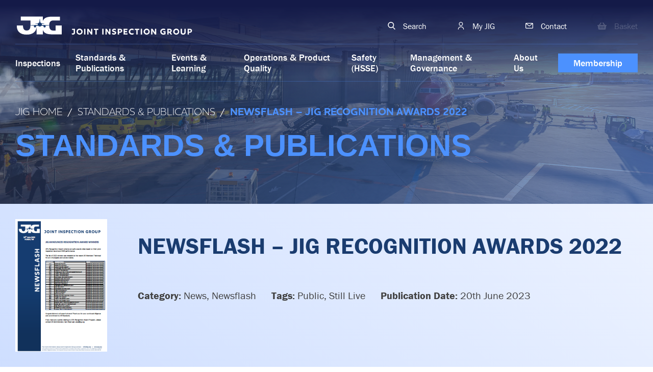

--- FILE ---
content_type: text/html; charset=UTF-8
request_url: https://www.jig.org/documents/newsflash-jig-recognition-award-winners-2022/
body_size: 19685
content:
<!doctype html>
<html lang="en-GB">

<head>
	<meta charset="UTF-8">
	<meta name="viewport" content="width=device-width, initial-scale=1">
	<link rel="profile" href="https://gmpg.org/xfn/11">

	<title>Newsflash - JIG Recognition Awards 2022 - Joint Inspection Group</title>
<script id="cookieyes" type="text/javascript" src="https://cdn-cookieyes.com/client_data/7fdc3979d91a808f7c1bc052/script.js"></script>
<!-- The SEO Framework by Sybre Waaijer -->
<meta name="robots" content="max-snippet:-1,max-image-preview:standard,max-video-preview:-1" />
<link rel="canonical" href="https://www.jig.org/documents/newsflash-jig-recognition-award-winners-2022/" />
<meta property="og:type" content="article" />
<meta property="og:locale" content="en_GB" />
<meta property="og:site_name" content="Joint Inspection Group" />
<meta property="og:title" content="Newsflash - JIG Recognition Awards 2022" />
<meta property="og:url" content="https://www.jig.org/documents/newsflash-jig-recognition-award-winners-2022/" />
<meta property="og:image" content="https://kamino.fra1.cdn.digitaloceanspaces.com/jig/app/uploads/2021/03/cropped-jig_fav.png" />
<meta property="og:image:width" content="512" />
<meta property="og:image:height" content="512" />
<meta property="article:published_time" content="2023-08-15T08:33:44+00:00" />
<meta property="article:modified_time" content="2023-08-15T12:29:01+00:00" />
<meta name="twitter:card" content="summary_large_image" />
<meta name="twitter:title" content="Newsflash - JIG Recognition Awards 2022" />
<meta name="twitter:image" content="https://kamino.fra1.cdn.digitaloceanspaces.com/jig/app/uploads/2021/03/cropped-jig_fav.png" />
<meta name="google-site-verification" content="hvpRGLPTD5_S46vKMshPq5ChyItr-RzacT0EZRvQE4c" />
<script type="application/ld+json">{"@context":"https://schema.org","@graph":[{"@type":"WebSite","@id":"https://www.jig.org/#/schema/WebSite","url":"https://www.jig.org/","name":"Joint Inspection Group","description":"Aviation Fuel Supply Standards","inLanguage":"en-GB","potentialAction":{"@type":"SearchAction","target":{"@type":"EntryPoint","urlTemplate":"https://www.jig.org/search/{search_term_string}/"},"query-input":"required name=search_term_string"},"publisher":{"@type":"Organization","@id":"https://www.jig.org/#/schema/Organization","name":"Joint Inspection Group","url":"https://www.jig.org/","logo":{"@type":"ImageObject","url":"https://kamino.fra1.cdn.digitaloceanspaces.com/jig/app/uploads/2021/03/cropped-jig_fav.png","contentUrl":"https://kamino.fra1.cdn.digitaloceanspaces.com/jig/app/uploads/2021/03/cropped-jig_fav.png","width":512,"height":512,"contentSize":"7998"}}},{"@type":"WebPage","@id":"https://www.jig.org/documents/newsflash-jig-recognition-award-winners-2022/","url":"https://www.jig.org/documents/newsflash-jig-recognition-award-winners-2022/","name":"Newsflash - JIG Recognition Awards 2022 - Joint Inspection Group","inLanguage":"en-GB","isPartOf":{"@id":"https://www.jig.org/#/schema/WebSite"},"breadcrumb":{"@type":"BreadcrumbList","@id":"https://www.jig.org/#/schema/BreadcrumbList","itemListElement":[{"@type":"ListItem","position":1,"item":"https://www.jig.org/","name":"Joint Inspection Group"},{"@type":"ListItem","position":2,"item":"https://www.jig.org/document_category/newsflash/","name":"Document Category: News"},{"@type":"ListItem","position":3,"item":"https://www.jig.org/document_category/newsflash-newsflash/","name":"Document Category: Newsflash"},{"@type":"ListItem","position":4,"name":"Newsflash - JIG Recognition Awards 2022"}]},"potentialAction":{"@type":"ReadAction","target":"https://www.jig.org/documents/newsflash-jig-recognition-award-winners-2022/"},"datePublished":"2023-08-15T08:33:44+00:00","dateModified":"2023-08-15T12:29:01+00:00"}]}</script>
<!-- / The SEO Framework by Sybre Waaijer | 9.68ms meta | 3.21ms boot -->

<link rel='dns-prefetch' href='//cdnjs.cloudflare.com' />
<link rel="alternate" type="application/rss+xml" title="Joint Inspection Group &raquo; Feed" href="https://www.jig.org/feed/" />
<link rel="alternate" type="application/rss+xml" title="Joint Inspection Group &raquo; Comments Feed" href="https://www.jig.org/comments/feed/" />
<style id='wp-img-auto-sizes-contain-inline-css'>
img:is([sizes=auto i],[sizes^="auto," i]){contain-intrinsic-size:3000px 1500px}
/*# sourceURL=wp-img-auto-sizes-contain-inline-css */
</style>
<link rel='stylesheet' id='grassblade-css' href='https://www.jig.org/app/plugins/grassblade/css/styles.css?ver=6.2.8' media='all' />
<link rel='stylesheet' id='grassblade-frontend-css' href='https://www.jig.org/app/plugins/grassblade/css/frontend-styles.css?ver=6.2.8' media='all' />
<link rel='stylesheet' id='slick-css-css' href='https://cdnjs.cloudflare.com/ajax/libs/slick-carousel/1.8.1/slick.min.css?ver=6.9' media='all' />
<link rel='stylesheet' id='slick-theme-css-css' href='https://cdnjs.cloudflare.com/ajax/libs/slick-carousel/1.8.1/slick-theme.min.css?ver=6.9' media='all' />
<link rel='stylesheet' id='fontawesome-css-css' href='https://cdnjs.cloudflare.com/ajax/libs/font-awesome/5.15.1/css/all.min.css?ver=6.9' media='all' />
<style id='wp-block-library-inline-css'>
:root{--wp-block-synced-color:#7a00df;--wp-block-synced-color--rgb:122,0,223;--wp-bound-block-color:var(--wp-block-synced-color);--wp-editor-canvas-background:#ddd;--wp-admin-theme-color:#007cba;--wp-admin-theme-color--rgb:0,124,186;--wp-admin-theme-color-darker-10:#006ba1;--wp-admin-theme-color-darker-10--rgb:0,107,160.5;--wp-admin-theme-color-darker-20:#005a87;--wp-admin-theme-color-darker-20--rgb:0,90,135;--wp-admin-border-width-focus:2px}@media (min-resolution:192dpi){:root{--wp-admin-border-width-focus:1.5px}}.wp-element-button{cursor:pointer}:root .has-very-light-gray-background-color{background-color:#eee}:root .has-very-dark-gray-background-color{background-color:#313131}:root .has-very-light-gray-color{color:#eee}:root .has-very-dark-gray-color{color:#313131}:root .has-vivid-green-cyan-to-vivid-cyan-blue-gradient-background{background:linear-gradient(135deg,#00d084,#0693e3)}:root .has-purple-crush-gradient-background{background:linear-gradient(135deg,#34e2e4,#4721fb 50%,#ab1dfe)}:root .has-hazy-dawn-gradient-background{background:linear-gradient(135deg,#faaca8,#dad0ec)}:root .has-subdued-olive-gradient-background{background:linear-gradient(135deg,#fafae1,#67a671)}:root .has-atomic-cream-gradient-background{background:linear-gradient(135deg,#fdd79a,#004a59)}:root .has-nightshade-gradient-background{background:linear-gradient(135deg,#330968,#31cdcf)}:root .has-midnight-gradient-background{background:linear-gradient(135deg,#020381,#2874fc)}:root{--wp--preset--font-size--normal:16px;--wp--preset--font-size--huge:42px}.has-regular-font-size{font-size:1em}.has-larger-font-size{font-size:2.625em}.has-normal-font-size{font-size:var(--wp--preset--font-size--normal)}.has-huge-font-size{font-size:var(--wp--preset--font-size--huge)}.has-text-align-center{text-align:center}.has-text-align-left{text-align:left}.has-text-align-right{text-align:right}.has-fit-text{white-space:nowrap!important}#end-resizable-editor-section{display:none}.aligncenter{clear:both}.items-justified-left{justify-content:flex-start}.items-justified-center{justify-content:center}.items-justified-right{justify-content:flex-end}.items-justified-space-between{justify-content:space-between}.screen-reader-text{border:0;clip-path:inset(50%);height:1px;margin:-1px;overflow:hidden;padding:0;position:absolute;width:1px;word-wrap:normal!important}.screen-reader-text:focus{background-color:#ddd;clip-path:none;color:#444;display:block;font-size:1em;height:auto;left:5px;line-height:normal;padding:15px 23px 14px;text-decoration:none;top:5px;width:auto;z-index:100000}html :where(.has-border-color){border-style:solid}html :where([style*=border-top-color]){border-top-style:solid}html :where([style*=border-right-color]){border-right-style:solid}html :where([style*=border-bottom-color]){border-bottom-style:solid}html :where([style*=border-left-color]){border-left-style:solid}html :where([style*=border-width]){border-style:solid}html :where([style*=border-top-width]){border-top-style:solid}html :where([style*=border-right-width]){border-right-style:solid}html :where([style*=border-bottom-width]){border-bottom-style:solid}html :where([style*=border-left-width]){border-left-style:solid}html :where(img[class*=wp-image-]){height:auto;max-width:100%}:where(figure){margin:0 0 1em}html :where(.is-position-sticky){--wp-admin--admin-bar--position-offset:var(--wp-admin--admin-bar--height,0px)}@media screen and (max-width:600px){html :where(.is-position-sticky){--wp-admin--admin-bar--position-offset:0px}}

/*# sourceURL=wp-block-library-inline-css */
</style><link rel='stylesheet' id='wc-blocks-style-css' href='https://www.jig.org/app/plugins/woocommerce/assets/client/blocks/wc-blocks.css?ver=wc-10.4.3' media='all' />
<style id='global-styles-inline-css'>
:root{--wp--preset--aspect-ratio--square: 1;--wp--preset--aspect-ratio--4-3: 4/3;--wp--preset--aspect-ratio--3-4: 3/4;--wp--preset--aspect-ratio--3-2: 3/2;--wp--preset--aspect-ratio--2-3: 2/3;--wp--preset--aspect-ratio--16-9: 16/9;--wp--preset--aspect-ratio--9-16: 9/16;--wp--preset--color--black: #000000;--wp--preset--color--cyan-bluish-gray: #abb8c3;--wp--preset--color--white: #ffffff;--wp--preset--color--pale-pink: #f78da7;--wp--preset--color--vivid-red: #cf2e2e;--wp--preset--color--luminous-vivid-orange: #ff6900;--wp--preset--color--luminous-vivid-amber: #fcb900;--wp--preset--color--light-green-cyan: #7bdcb5;--wp--preset--color--vivid-green-cyan: #00d084;--wp--preset--color--pale-cyan-blue: #8ed1fc;--wp--preset--color--vivid-cyan-blue: #0693e3;--wp--preset--color--vivid-purple: #9b51e0;--wp--preset--gradient--vivid-cyan-blue-to-vivid-purple: linear-gradient(135deg,rgb(6,147,227) 0%,rgb(155,81,224) 100%);--wp--preset--gradient--light-green-cyan-to-vivid-green-cyan: linear-gradient(135deg,rgb(122,220,180) 0%,rgb(0,208,130) 100%);--wp--preset--gradient--luminous-vivid-amber-to-luminous-vivid-orange: linear-gradient(135deg,rgb(252,185,0) 0%,rgb(255,105,0) 100%);--wp--preset--gradient--luminous-vivid-orange-to-vivid-red: linear-gradient(135deg,rgb(255,105,0) 0%,rgb(207,46,46) 100%);--wp--preset--gradient--very-light-gray-to-cyan-bluish-gray: linear-gradient(135deg,rgb(238,238,238) 0%,rgb(169,184,195) 100%);--wp--preset--gradient--cool-to-warm-spectrum: linear-gradient(135deg,rgb(74,234,220) 0%,rgb(151,120,209) 20%,rgb(207,42,186) 40%,rgb(238,44,130) 60%,rgb(251,105,98) 80%,rgb(254,248,76) 100%);--wp--preset--gradient--blush-light-purple: linear-gradient(135deg,rgb(255,206,236) 0%,rgb(152,150,240) 100%);--wp--preset--gradient--blush-bordeaux: linear-gradient(135deg,rgb(254,205,165) 0%,rgb(254,45,45) 50%,rgb(107,0,62) 100%);--wp--preset--gradient--luminous-dusk: linear-gradient(135deg,rgb(255,203,112) 0%,rgb(199,81,192) 50%,rgb(65,88,208) 100%);--wp--preset--gradient--pale-ocean: linear-gradient(135deg,rgb(255,245,203) 0%,rgb(182,227,212) 50%,rgb(51,167,181) 100%);--wp--preset--gradient--electric-grass: linear-gradient(135deg,rgb(202,248,128) 0%,rgb(113,206,126) 100%);--wp--preset--gradient--midnight: linear-gradient(135deg,rgb(2,3,129) 0%,rgb(40,116,252) 100%);--wp--preset--font-size--small: 13px;--wp--preset--font-size--medium: 20px;--wp--preset--font-size--large: 36px;--wp--preset--font-size--x-large: 42px;--wp--preset--spacing--20: 0.44rem;--wp--preset--spacing--30: 0.67rem;--wp--preset--spacing--40: 1rem;--wp--preset--spacing--50: 1.5rem;--wp--preset--spacing--60: 2.25rem;--wp--preset--spacing--70: 3.38rem;--wp--preset--spacing--80: 5.06rem;--wp--preset--shadow--natural: 6px 6px 9px rgba(0, 0, 0, 0.2);--wp--preset--shadow--deep: 12px 12px 50px rgba(0, 0, 0, 0.4);--wp--preset--shadow--sharp: 6px 6px 0px rgba(0, 0, 0, 0.2);--wp--preset--shadow--outlined: 6px 6px 0px -3px rgb(255, 255, 255), 6px 6px rgb(0, 0, 0);--wp--preset--shadow--crisp: 6px 6px 0px rgb(0, 0, 0);}:where(.is-layout-flex){gap: 0.5em;}:where(.is-layout-grid){gap: 0.5em;}body .is-layout-flex{display: flex;}.is-layout-flex{flex-wrap: wrap;align-items: center;}.is-layout-flex > :is(*, div){margin: 0;}body .is-layout-grid{display: grid;}.is-layout-grid > :is(*, div){margin: 0;}:where(.wp-block-columns.is-layout-flex){gap: 2em;}:where(.wp-block-columns.is-layout-grid){gap: 2em;}:where(.wp-block-post-template.is-layout-flex){gap: 1.25em;}:where(.wp-block-post-template.is-layout-grid){gap: 1.25em;}.has-black-color{color: var(--wp--preset--color--black) !important;}.has-cyan-bluish-gray-color{color: var(--wp--preset--color--cyan-bluish-gray) !important;}.has-white-color{color: var(--wp--preset--color--white) !important;}.has-pale-pink-color{color: var(--wp--preset--color--pale-pink) !important;}.has-vivid-red-color{color: var(--wp--preset--color--vivid-red) !important;}.has-luminous-vivid-orange-color{color: var(--wp--preset--color--luminous-vivid-orange) !important;}.has-luminous-vivid-amber-color{color: var(--wp--preset--color--luminous-vivid-amber) !important;}.has-light-green-cyan-color{color: var(--wp--preset--color--light-green-cyan) !important;}.has-vivid-green-cyan-color{color: var(--wp--preset--color--vivid-green-cyan) !important;}.has-pale-cyan-blue-color{color: var(--wp--preset--color--pale-cyan-blue) !important;}.has-vivid-cyan-blue-color{color: var(--wp--preset--color--vivid-cyan-blue) !important;}.has-vivid-purple-color{color: var(--wp--preset--color--vivid-purple) !important;}.has-black-background-color{background-color: var(--wp--preset--color--black) !important;}.has-cyan-bluish-gray-background-color{background-color: var(--wp--preset--color--cyan-bluish-gray) !important;}.has-white-background-color{background-color: var(--wp--preset--color--white) !important;}.has-pale-pink-background-color{background-color: var(--wp--preset--color--pale-pink) !important;}.has-vivid-red-background-color{background-color: var(--wp--preset--color--vivid-red) !important;}.has-luminous-vivid-orange-background-color{background-color: var(--wp--preset--color--luminous-vivid-orange) !important;}.has-luminous-vivid-amber-background-color{background-color: var(--wp--preset--color--luminous-vivid-amber) !important;}.has-light-green-cyan-background-color{background-color: var(--wp--preset--color--light-green-cyan) !important;}.has-vivid-green-cyan-background-color{background-color: var(--wp--preset--color--vivid-green-cyan) !important;}.has-pale-cyan-blue-background-color{background-color: var(--wp--preset--color--pale-cyan-blue) !important;}.has-vivid-cyan-blue-background-color{background-color: var(--wp--preset--color--vivid-cyan-blue) !important;}.has-vivid-purple-background-color{background-color: var(--wp--preset--color--vivid-purple) !important;}.has-black-border-color{border-color: var(--wp--preset--color--black) !important;}.has-cyan-bluish-gray-border-color{border-color: var(--wp--preset--color--cyan-bluish-gray) !important;}.has-white-border-color{border-color: var(--wp--preset--color--white) !important;}.has-pale-pink-border-color{border-color: var(--wp--preset--color--pale-pink) !important;}.has-vivid-red-border-color{border-color: var(--wp--preset--color--vivid-red) !important;}.has-luminous-vivid-orange-border-color{border-color: var(--wp--preset--color--luminous-vivid-orange) !important;}.has-luminous-vivid-amber-border-color{border-color: var(--wp--preset--color--luminous-vivid-amber) !important;}.has-light-green-cyan-border-color{border-color: var(--wp--preset--color--light-green-cyan) !important;}.has-vivid-green-cyan-border-color{border-color: var(--wp--preset--color--vivid-green-cyan) !important;}.has-pale-cyan-blue-border-color{border-color: var(--wp--preset--color--pale-cyan-blue) !important;}.has-vivid-cyan-blue-border-color{border-color: var(--wp--preset--color--vivid-cyan-blue) !important;}.has-vivid-purple-border-color{border-color: var(--wp--preset--color--vivid-purple) !important;}.has-vivid-cyan-blue-to-vivid-purple-gradient-background{background: var(--wp--preset--gradient--vivid-cyan-blue-to-vivid-purple) !important;}.has-light-green-cyan-to-vivid-green-cyan-gradient-background{background: var(--wp--preset--gradient--light-green-cyan-to-vivid-green-cyan) !important;}.has-luminous-vivid-amber-to-luminous-vivid-orange-gradient-background{background: var(--wp--preset--gradient--luminous-vivid-amber-to-luminous-vivid-orange) !important;}.has-luminous-vivid-orange-to-vivid-red-gradient-background{background: var(--wp--preset--gradient--luminous-vivid-orange-to-vivid-red) !important;}.has-very-light-gray-to-cyan-bluish-gray-gradient-background{background: var(--wp--preset--gradient--very-light-gray-to-cyan-bluish-gray) !important;}.has-cool-to-warm-spectrum-gradient-background{background: var(--wp--preset--gradient--cool-to-warm-spectrum) !important;}.has-blush-light-purple-gradient-background{background: var(--wp--preset--gradient--blush-light-purple) !important;}.has-blush-bordeaux-gradient-background{background: var(--wp--preset--gradient--blush-bordeaux) !important;}.has-luminous-dusk-gradient-background{background: var(--wp--preset--gradient--luminous-dusk) !important;}.has-pale-ocean-gradient-background{background: var(--wp--preset--gradient--pale-ocean) !important;}.has-electric-grass-gradient-background{background: var(--wp--preset--gradient--electric-grass) !important;}.has-midnight-gradient-background{background: var(--wp--preset--gradient--midnight) !important;}.has-small-font-size{font-size: var(--wp--preset--font-size--small) !important;}.has-medium-font-size{font-size: var(--wp--preset--font-size--medium) !important;}.has-large-font-size{font-size: var(--wp--preset--font-size--large) !important;}.has-x-large-font-size{font-size: var(--wp--preset--font-size--x-large) !important;}
/*# sourceURL=global-styles-inline-css */
</style>

<style id='classic-theme-styles-inline-css'>
/*! This file is auto-generated */
.wp-block-button__link{color:#fff;background-color:#32373c;border-radius:9999px;box-shadow:none;text-decoration:none;padding:calc(.667em + 2px) calc(1.333em + 2px);font-size:1.125em}.wp-block-file__button{background:#32373c;color:#fff;text-decoration:none}
/*# sourceURL=/wp-includes/css/classic-themes.min.css */
</style>
<style id='woocommerce-inline-inline-css'>
.woocommerce form .form-row .required { visibility: visible; }
/*# sourceURL=woocommerce-inline-inline-css */
</style>
<link rel='stylesheet' id='learndash_quiz_front_css-css' href='//www.jig.org/app/plugins/learndash/themes/legacy/templates/learndash_quiz_front.min.css?ver=4.25.6' media='all' />
<link rel='stylesheet' id='dashicons-css' href='https://www.jig.org/wp/wp-includes/css/dashicons.min.css?ver=6.9' media='all' />
<link rel='stylesheet' id='learndash-css' href='//www.jig.org/app/plugins/learndash/src/assets/dist/css/styles.css?ver=4.25.6' media='all' />
<link rel='stylesheet' id='jquery-dropdown-css-css' href='//www.jig.org/app/plugins/learndash/assets/css/jquery.dropdown.min.css?ver=4.25.6' media='all' />
<link rel='stylesheet' id='learndash_lesson_video-css' href='//www.jig.org/app/plugins/learndash/themes/legacy/templates/learndash_lesson_video.min.css?ver=4.25.6' media='all' />
<link rel='stylesheet' id='learndash-admin-bar-css' href='https://www.jig.org/app/plugins/learndash/src/assets/dist/css/admin-bar/styles.css?ver=4.25.6' media='all' />
<link rel='stylesheet' id='learndash-course-grid-skin-grid-css' href='https://www.jig.org/app/plugins/learndash/includes/course-grid/templates/skins/grid/style.css?ver=4.25.6' media='all' />
<link rel='stylesheet' id='learndash-course-grid-pagination-css' href='https://www.jig.org/app/themes/jigonline/learndash/course-grid/pagination/style.css?ver=4.25.6' media='all' />
<link rel='stylesheet' id='learndash-course-grid-filter-css' href='https://www.jig.org/app/plugins/learndash/includes/course-grid/templates/filter/style.css?ver=4.25.6' media='all' />
<link rel='stylesheet' id='learndash-course-grid-card-grid-1-css' href='https://www.jig.org/app/plugins/learndash/includes/course-grid/templates/cards/grid-1/style.css?ver=4.25.6' media='all' />
<link rel='stylesheet' id='jigonline-style-css' href='https://www.jig.org/app/themes/jigonline/style.css?ver=1.0.0' media='all' />
<link rel='stylesheet' id='jigonline-woocommerce-style-css' href='https://www.jig.org/app/themes/jigonline/woocommerce.css?ver=1.0.0' media='all' />
<style id='jigonline-woocommerce-style-inline-css'>
@font-face {
			font-family: "star";
			src: url("https://www.jig.org/app/plugins/woocommerce/assets/fonts/star.eot");
			src: url("https://www.jig.org/app/plugins/woocommerce/assets/fonts/star.eot?#iefix") format("embedded-opentype"),
				url("https://www.jig.org/app/plugins/woocommerce/assets/fonts/star.woff") format("woff"),
				url("https://www.jig.org/app/plugins/woocommerce/assets/fonts/star.ttf") format("truetype"),
				url("https://www.jig.org/app/plugins/woocommerce/assets/fonts/star.svg#star") format("svg");
			font-weight: normal;
			font-style: normal;
		}
/*# sourceURL=jigonline-woocommerce-style-inline-css */
</style>
<link rel='stylesheet' id='learndash-front-css' href='//www.jig.org/app/plugins/learndash/themes/ld30/assets/css/learndash.min.css?ver=4.25.6' media='all' />
<style id='learndash-front-inline-css'>
		.learndash-wrapper .ld-item-list .ld-item-list-item.ld-is-next,
		.learndash-wrapper .wpProQuiz_content .wpProQuiz_questionListItem label:focus-within {
			border-color: #00a2e8;
		}

		/*
		.learndash-wrapper a:not(.ld-button):not(#quiz_continue_link):not(.ld-focus-menu-link):not(.btn-blue):not(#quiz_continue_link):not(.ld-js-register-account):not(#ld-focus-mode-course-heading):not(#btn-join):not(.ld-item-name):not(.ld-table-list-item-preview):not(.ld-lesson-item-preview-heading),
		 */

		.learndash-wrapper .ld-breadcrumbs a,
		.learndash-wrapper .ld-lesson-item.ld-is-current-lesson .ld-lesson-item-preview-heading,
		.learndash-wrapper .ld-lesson-item.ld-is-current-lesson .ld-lesson-title,
		.learndash-wrapper .ld-primary-color-hover:hover,
		.learndash-wrapper .ld-primary-color,
		.learndash-wrapper .ld-primary-color-hover:hover,
		.learndash-wrapper .ld-primary-color,
		.learndash-wrapper .ld-tabs .ld-tabs-navigation .ld-tab.ld-active,
		.learndash-wrapper .ld-button.ld-button-transparent,
		.learndash-wrapper .ld-button.ld-button-reverse,
		.learndash-wrapper .ld-icon-certificate,
		.learndash-wrapper .ld-login-modal .ld-login-modal-login .ld-modal-heading,
		#wpProQuiz_user_content a,
		.learndash-wrapper .ld-item-list .ld-item-list-item a.ld-item-name:hover,
		.learndash-wrapper .ld-focus-comments__heading-actions .ld-expand-button,
		.learndash-wrapper .ld-focus-comments__heading a,
		.learndash-wrapper .ld-focus-comments .comment-respond a,
		.learndash-wrapper .ld-focus-comment .ld-comment-reply a.comment-reply-link:hover,
		.learndash-wrapper .ld-expand-button.ld-button-alternate {
			color: #00a2e8 !important;
		}

		.learndash-wrapper .ld-focus-comment.bypostauthor>.ld-comment-wrapper,
		.learndash-wrapper .ld-focus-comment.role-group_leader>.ld-comment-wrapper,
		.learndash-wrapper .ld-focus-comment.role-administrator>.ld-comment-wrapper {
			background-color:rgba(0, 162, 232, 0.03) !important;
		}


		.learndash-wrapper .ld-primary-background,
		.learndash-wrapper .ld-tabs .ld-tabs-navigation .ld-tab.ld-active:after {
			background: #00a2e8 !important;
		}



		.learndash-wrapper .ld-course-navigation .ld-lesson-item.ld-is-current-lesson .ld-status-incomplete,
		.learndash-wrapper .ld-focus-comment.bypostauthor:not(.ptype-sfwd-assignment) >.ld-comment-wrapper>.ld-comment-avatar img,
		.learndash-wrapper .ld-focus-comment.role-group_leader>.ld-comment-wrapper>.ld-comment-avatar img,
		.learndash-wrapper .ld-focus-comment.role-administrator>.ld-comment-wrapper>.ld-comment-avatar img {
			border-color: #00a2e8 !important;
		}



		.learndash-wrapper .ld-loading::before {
			border-top:3px solid #00a2e8 !important;
		}

		.learndash-wrapper .ld-button:hover:not([disabled]):not(.ld-button-transparent):not(.ld--ignore-inline-css),
		#learndash-tooltips .ld-tooltip:after,
		#learndash-tooltips .ld-tooltip,
		.ld-tooltip:not(.ld-tooltip--modern) [role="tooltip"],
		.learndash-wrapper .ld-primary-background,
		.learndash-wrapper .btn-join:not(.ld--ignore-inline-css),
		.learndash-wrapper #btn-join:not(.ld--ignore-inline-css),
		.learndash-wrapper .ld-button:not([disabled]):not(.ld-button-reverse):not(.ld-button-transparent):not(.ld--ignore-inline-css),
		.learndash-wrapper .ld-expand-button:not([disabled]),
		.learndash-wrapper .wpProQuiz_content .wpProQuiz_button:not([disabled]):not(.wpProQuiz_button_reShowQuestion):not(.wpProQuiz_button_restartQuiz),
		.learndash-wrapper .wpProQuiz_content .wpProQuiz_button2:not([disabled]),
		.learndash-wrapper .ld-focus .ld-focus-sidebar .ld-course-navigation-heading,
		.learndash-wrapper .ld-focus-comments .form-submit #submit,
		.learndash-wrapper .ld-login-modal input[type='submit']:not([disabled]),
		.learndash-wrapper .ld-login-modal .ld-login-modal-register:not([disabled]),
		.learndash-wrapper .wpProQuiz_content .wpProQuiz_certificate a.btn-blue:not([disabled]),
		.learndash-wrapper .ld-focus .ld-focus-header .ld-user-menu .ld-user-menu-items a:not([disabled]),
		#wpProQuiz_user_content table.wp-list-table thead th,
		#wpProQuiz_overlay_close:not([disabled]),
		.learndash-wrapper .ld-expand-button.ld-button-alternate:not([disabled]) .ld-icon {
			background-color: #00a2e8 !important;
			color: #000000;
		}

		.learndash-wrapper .ld-focus .ld-focus-sidebar .ld-focus-sidebar-trigger:not([disabled]):not(:hover):not(:focus) .ld-icon {
			background-color: #00a2e8;
		}

		.learndash-wrapper .ld-focus .ld-focus-sidebar .ld-focus-sidebar-trigger:hover .ld-icon,
		.learndash-wrapper .ld-focus .ld-focus-sidebar .ld-focus-sidebar-trigger:focus .ld-icon {
			border-color: #00a2e8;
			color: #00a2e8;
		}

		.learndash-wrapper .ld-button:focus:not(.ld-button-transparent):not(.ld--ignore-inline-css),
		.learndash-wrapper .btn-join:focus:not(.ld--ignore-inline-css),
		.learndash-wrapper #btn-join:focus:not(.ld--ignore-inline-css),
		.learndash-wrapper .ld-expand-button:focus,
		.learndash-wrapper .wpProQuiz_content .wpProQuiz_button:not(.wpProQuiz_button_reShowQuestion):focus:not(.wpProQuiz_button_restartQuiz),
		.learndash-wrapper .wpProQuiz_content .wpProQuiz_button2:focus,
		.learndash-wrapper .ld-focus-comments .form-submit #submit,
		.learndash-wrapper .ld-login-modal input[type='submit']:focus,
		.learndash-wrapper .ld-login-modal .ld-login-modal-register:focus,
		.learndash-wrapper .wpProQuiz_content .wpProQuiz_certificate a.btn-blue:focus {
			opacity: 0.75; /* Replicates the hover/focus states pre-4.21.3. */
			outline-color: #00a2e8;
		}

		.learndash-wrapper .ld-button:hover:not(.ld-button-transparent):not(.ld--ignore-inline-css),
		.learndash-wrapper .btn-join:hover:not(.ld--ignore-inline-css),
		.learndash-wrapper #btn-join:hover:not(.ld--ignore-inline-css),
		.learndash-wrapper .ld-expand-button:hover,
		.learndash-wrapper .wpProQuiz_content .wpProQuiz_button:not(.wpProQuiz_button_reShowQuestion):hover:not(.wpProQuiz_button_restartQuiz),
		.learndash-wrapper .wpProQuiz_content .wpProQuiz_button2:hover,
		.learndash-wrapper .ld-focus-comments .form-submit #submit,
		.learndash-wrapper .ld-login-modal input[type='submit']:hover,
		.learndash-wrapper .ld-login-modal .ld-login-modal-register:hover,
		.learndash-wrapper .wpProQuiz_content .wpProQuiz_certificate a.btn-blue:hover {
			background-color: #00a2e8; /* Replicates the hover/focus states pre-4.21.3. */
			opacity: 0.85; /* Replicates the hover/focus states pre-4.21.3. */
		}

		.learndash-wrapper .ld-item-list .ld-item-search .ld-closer:focus {
			border-color: #00a2e8;
		}

		.learndash-wrapper .ld-focus .ld-focus-header .ld-user-menu .ld-user-menu-items:before {
			border-bottom-color: #00a2e8 !important;
		}

		.learndash-wrapper .ld-button.ld-button-transparent:hover {
			background: transparent !important;
		}

		.learndash-wrapper .ld-button.ld-button-transparent:focus {
			outline-color: #00a2e8;
		}

		.learndash-wrapper .ld-focus .ld-focus-header .sfwd-mark-complete .learndash_mark_complete_button:not(.ld--ignore-inline-css),
		.learndash-wrapper .ld-focus .ld-focus-header #sfwd-mark-complete #learndash_mark_complete_button,
		.learndash-wrapper .ld-button.ld-button-transparent,
		.learndash-wrapper .ld-button.ld-button-alternate,
		.learndash-wrapper .ld-expand-button.ld-button-alternate {
			background-color:transparent !important;
		}

		.learndash-wrapper .ld-focus-header .ld-user-menu .ld-user-menu-items a,
		.learndash-wrapper .ld-button.ld-button-reverse:hover,
		.learndash-wrapper .ld-alert-success .ld-alert-icon.ld-icon-certificate,
		.learndash-wrapper .ld-alert-warning .ld-button,
		.learndash-wrapper .ld-primary-background.ld-status {
			color:white !important;
		}

		.learndash-wrapper .ld-status.ld-status-unlocked {
			background-color: rgba(0,162,232,0.2) !important;
			color: #00a2e8 !important;
		}

		.learndash-wrapper .wpProQuiz_content .wpProQuiz_addToplist {
			background-color: rgba(0,162,232,0.1) !important;
			border: 1px solid #00a2e8 !important;
		}

		.learndash-wrapper .wpProQuiz_content .wpProQuiz_toplistTable th {
			background: #00a2e8 !important;
		}

		.learndash-wrapper .wpProQuiz_content .wpProQuiz_toplistTrOdd {
			background-color: rgba(0,162,232,0.1) !important;
		}


		.learndash-wrapper .wpProQuiz_content .wpProQuiz_time_limit .wpProQuiz_progress {
			background-color: #00a2e8 !important;
		}
		
		.learndash-wrapper #quiz_continue_link,
		.learndash-wrapper .ld-secondary-background,
		.learndash-wrapper .learndash_mark_complete_button:not(.ld--ignore-inline-css),
		.learndash-wrapper #learndash_mark_complete_button,
		.learndash-wrapper .ld-status-complete,
		.learndash-wrapper .ld-alert-success .ld-button,
		.learndash-wrapper .ld-alert-success .ld-alert-icon {
			background-color: #019e7c !important;
		}

		.learndash-wrapper #quiz_continue_link:focus,
		.learndash-wrapper .learndash_mark_complete_button:focus:not(.ld--ignore-inline-css),
		.learndash-wrapper #learndash_mark_complete_button:focus,
		.learndash-wrapper .ld-alert-success .ld-button:focus {
			outline-color: #019e7c;
		}

		.learndash-wrapper .wpProQuiz_content a#quiz_continue_link {
			background-color: #019e7c !important;
		}

		.learndash-wrapper .wpProQuiz_content a#quiz_continue_link:focus {
			outline-color: #019e7c;
		}

		.learndash-wrapper .course_progress .sending_progress_bar {
			background: #019e7c !important;
		}

		.learndash-wrapper .wpProQuiz_content .wpProQuiz_button_reShowQuestion:hover, .learndash-wrapper .wpProQuiz_content .wpProQuiz_button_restartQuiz:hover {
			background-color: #019e7c !important;
			opacity: 0.75;
		}

		.learndash-wrapper .wpProQuiz_content .wpProQuiz_button_reShowQuestion:focus,
		.learndash-wrapper .wpProQuiz_content .wpProQuiz_button_restartQuiz:focus {
			outline-color: #019e7c;
		}

		.learndash-wrapper .ld-secondary-color-hover:hover,
		.learndash-wrapper .ld-secondary-color,
		.learndash-wrapper .ld-focus .ld-focus-header .sfwd-mark-complete .learndash_mark_complete_button:not(.ld--ignore-inline-css),
		.learndash-wrapper .ld-focus .ld-focus-header #sfwd-mark-complete #learndash_mark_complete_button,
		.learndash-wrapper .ld-focus .ld-focus-header .sfwd-mark-complete:after {
			color: #019e7c !important;
		}

		.learndash-wrapper .ld-secondary-in-progress-icon {
			border-left-color: #019e7c !important;
			border-top-color: #019e7c !important;
		}

		.learndash-wrapper .ld-alert-success {
			border-color: #019e7c;
			background-color: transparent !important;
			color: #019e7c;
		}

		
/*# sourceURL=learndash-front-inline-css */
</style>
<link rel='stylesheet' id='um_modal-css' href='https://www.jig.org/app/plugins/ultimate-member/assets/css/um-modal.min.css?ver=2.11.1' media='all' />
<link rel='stylesheet' id='um_ui-css' href='https://www.jig.org/app/plugins/ultimate-member/assets/libs/jquery-ui/jquery-ui.min.css?ver=1.13.2' media='all' />
<link rel='stylesheet' id='um_tipsy-css' href='https://www.jig.org/app/plugins/ultimate-member/assets/libs/tipsy/tipsy.min.css?ver=1.0.0a' media='all' />
<link rel='stylesheet' id='um_raty-css' href='https://www.jig.org/app/plugins/ultimate-member/assets/libs/raty/um-raty.min.css?ver=2.6.0' media='all' />
<link rel='stylesheet' id='select2-css' href='https://www.jig.org/app/plugins/ultimate-member/assets/libs/select2/select2.min.css?ver=4.0.13' media='all' />
<link rel='stylesheet' id='um_fileupload-css' href='https://www.jig.org/app/plugins/ultimate-member/assets/css/um-fileupload.min.css?ver=2.11.1' media='all' />
<link rel='stylesheet' id='um_confirm-css' href='https://www.jig.org/app/plugins/ultimate-member/assets/libs/um-confirm/um-confirm.min.css?ver=1.0' media='all' />
<link rel='stylesheet' id='um_datetime-css' href='https://www.jig.org/app/plugins/ultimate-member/assets/libs/pickadate/default.min.css?ver=3.6.2' media='all' />
<link rel='stylesheet' id='um_datetime_date-css' href='https://www.jig.org/app/plugins/ultimate-member/assets/libs/pickadate/default.date.min.css?ver=3.6.2' media='all' />
<link rel='stylesheet' id='um_datetime_time-css' href='https://www.jig.org/app/plugins/ultimate-member/assets/libs/pickadate/default.time.min.css?ver=3.6.2' media='all' />
<link rel='stylesheet' id='um_fonticons_ii-css' href='https://www.jig.org/app/plugins/ultimate-member/assets/libs/legacy/fonticons/fonticons-ii.min.css?ver=2.11.1' media='all' />
<link rel='stylesheet' id='um_fonticons_fa-css' href='https://www.jig.org/app/plugins/ultimate-member/assets/libs/legacy/fonticons/fonticons-fa.min.css?ver=2.11.1' media='all' />
<link rel='stylesheet' id='um_fontawesome-css' href='https://www.jig.org/app/plugins/ultimate-member/assets/css/um-fontawesome.min.css?ver=6.5.2' media='all' />
<link rel='stylesheet' id='um_common-css' href='https://www.jig.org/app/plugins/ultimate-member/assets/css/common.min.css?ver=2.11.1' media='all' />
<link rel='stylesheet' id='um_responsive-css' href='https://www.jig.org/app/plugins/ultimate-member/assets/css/um-responsive.min.css?ver=2.11.1' media='all' />
<link rel='stylesheet' id='um_styles-css' href='https://www.jig.org/app/plugins/ultimate-member/assets/css/um-styles.min.css?ver=2.11.1' media='all' />
<link rel='stylesheet' id='um_crop-css' href='https://www.jig.org/app/plugins/ultimate-member/assets/libs/cropper/cropper.min.css?ver=1.6.1' media='all' />
<link rel='stylesheet' id='um_profile-css' href='https://www.jig.org/app/plugins/ultimate-member/assets/css/um-profile.min.css?ver=2.11.1' media='all' />
<link rel='stylesheet' id='um_account-css' href='https://www.jig.org/app/plugins/ultimate-member/assets/css/um-account.min.css?ver=2.11.1' media='all' />
<link rel='stylesheet' id='um_misc-css' href='https://www.jig.org/app/plugins/ultimate-member/assets/css/um-misc.min.css?ver=2.11.1' media='all' />
<link rel='stylesheet' id='um_default_css-css' href='https://www.jig.org/app/plugins/ultimate-member/assets/css/um-old-default.min.css?ver=2.11.1' media='all' />
<script src="https://www.jig.org/wp/wp-includes/js/jquery/jquery.min.js?ver=3.7.1" id="jquery-core-js"></script>
<script id="gb-user-profile-js-extra">
var gb_profile = {"date":"Date","score":"Score","status":"Status","timespent":"Timespent","quiz_report":"Quiz Report","completed":"Completed","attempted":"Attempted","passed":"Passed","failed":"Failed","in_progress":"In Progress","datatables_language":{"sEmptyTable":"No data available in table","sInfo":"Showing _START_ to _END_ of _TOTAL_ entries","sInfoEmpty":"Showing 0 to 0 of 0 entries","sInfoFiltered":"(filtered from _MAX_ total entries)","sInfoPostFix":"","sInfoThousands":",","sLengthMenu":"Show _MENU_ entries","sLoadingRecords":"Loading...","sProcessing":"Processing...","sSearch":"Search:","sZeroRecords":"No matching records found","oPaginate":{"sFirst":"First","sLast":"Last","sNext":"Next","sPrevious":"Previous"},"oAria":{"sSortAscending":": activate to sort column ascending","sSortDescending":": activate to sort column descending"}},"plugin_dir_url":"https://www.jig.org/app/plugins/grassblade"};
//# sourceURL=gb-user-profile-js-extra
</script>
<script src="https://www.jig.org/app/plugins/grassblade/addons/user_report/js/script.js?ver=6.2.8" id="gb-user-profile-js"></script>
<script src="https://cdnjs.cloudflare.com/ajax/libs/slick-carousel/1.8.1/slick.min.js?ver=6.9" id="slick-js"></script>
<script src="https://www.jig.org/app/themes/jigonline/js/cookie.js?ver=6.9" id="cookie-js"></script>
<script id="client-js-extra">
var client = {"postID":"19942","ajaxurl":"https://www.jig.org/wp/wp-admin/admin-ajax.php","googleapikey":"AIzaSyCfCjlreebQLHtVu_SivEtzcksE4fxnTOk","gacode":"UA-73203620-1","referrer":"","displayname":""};
//# sourceURL=client-js-extra
</script>
<script src="https://www.jig.org/app/themes/jigonline/js/client.js?ver=6.9" id="client-js"></script>
<script src="https://cdnjs.cloudflare.com/ajax/libs/font-awesome/5.15.1/js/all.min.js?ver=6.9" id="fontawesome-js"></script>
<script src="https://www.jig.org/app/themes/jigonline/js/circle-progress.js/circle-progress.min.js?ver=6.9" id="theme-circleprogress-js"></script>
<script src="https://www.jig.org/app/plugins/woocommerce/assets/js/jquery-blockui/jquery.blockUI.min.js?ver=2.7.0-wc.10.4.3" id="wc-jquery-blockui-js" defer data-wp-strategy="defer"></script>
<script src="https://www.jig.org/app/plugins/woocommerce/assets/js/js-cookie/js.cookie.min.js?ver=2.1.4-wc.10.4.3" id="wc-js-cookie-js" defer data-wp-strategy="defer"></script>
<script id="woocommerce-js-extra">
var woocommerce_params = {"ajax_url":"/wp/wp-admin/admin-ajax.php","wc_ajax_url":"/?wc-ajax=%%endpoint%%","i18n_password_show":"Show password","i18n_password_hide":"Hide password"};
//# sourceURL=woocommerce-js-extra
</script>
<script src="https://www.jig.org/app/plugins/woocommerce/assets/js/frontend/woocommerce.min.js?ver=10.4.3" id="woocommerce-js" defer data-wp-strategy="defer"></script>
<script src="https://www.jig.org/app/plugins/ultimate-member/assets/js/um-gdpr.min.js?ver=2.11.1" id="um-gdpr-js"></script>
<script id="grassblade-js-extra">
var gb_data = {"plugin_dir_url":"https://www.jig.org/app/plugins/grassblade/","is_admin":"","is_guest":"1","ajax_url":"https://www.jig.org/wp/wp-admin/admin-ajax.php","post_id":"19942","lrs_exists":"1","completion_tracking_enabled":"","post_completion":"","lang":{"confirm_reset_learner_progress":"Are you sure you want to reset progress on this content for all learners?","S.No.":"S.No.","User":"User","Email":"Email","Video":"Video","Length":"Length","Attempts":"Attempts","Timespent":"Timespent","Heatmap":"Heatmap","Completed %":"Completed %","Not Watched":"Not Watched","Type":"Type","Percentage Watched":"Percentage Watched","Select All":"Select All","Select None":"Select None","Loading...":"Loading...","No data.":"No data.","Content":"Content","Date":"Date","Student Score %":"Student Score %","Group Avg":"Group Avg","Global Avg":"Global Avg","Time Spent":"Time Spent"},"labels":{"content_passed_message":"Congratulations! You have successfully %s the content.","content_failed_message":"You did not pass.","content_getting_result":"Getting your Result ...","passed":"Passed","failed":"Failed","completed":"Completed"}};
//# sourceURL=grassblade-js-extra
</script>
<script src="https://www.jig.org/app/plugins/grassblade/js/script.js?ver=6.2.8" id="grassblade-js"></script>
	<noscript><style>.woocommerce-product-gallery{ opacity: 1 !important; }</style></noscript>
	<link rel="icon" href="https://kamino.fra1.cdn.digitaloceanspaces.com/jig/app/uploads/2021/03/cropped-jig_fav-32x32.png" sizes="32x32" />
<link rel="icon" href="https://kamino.fra1.cdn.digitaloceanspaces.com/jig/app/uploads/2021/03/cropped-jig_fav-192x192.png" sizes="192x192" />
<link rel="apple-touch-icon" href="https://kamino.fra1.cdn.digitaloceanspaces.com/jig/app/uploads/2021/03/cropped-jig_fav-180x180.png" />
<meta name="msapplication-TileImage" content="https://kamino.fra1.cdn.digitaloceanspaces.com/jig/app/uploads/2021/03/cropped-jig_fav-270x270.png" />
		<style id="wp-custom-css">
			blockquote {
border-left:5px solid #FF7F00;
}		</style>
		<style id="grassblade_table_styles">
	.grassblade_table th {
		background: #0e9dda !important;
		color: #FFFFFF !important;
	}

	.grassblade_table td {
		background: #B7CF3C !important;
		color: #000000 !important;
	}
	.grassblade_table tr.tr_odd td, .grassblade_table tr.odd td {
		background: #90B53D !important;
	}
	</style></head>

<body class="wp-singular documents-template-default single single-documents postid-19942 wp-theme-jigonline theme-jigonline woocommerce-no-js woocommerce-active">
		<div id="page" class="site">

		<a class="skip-link screen-reader-text" href="#primary">Skip to content</a>

		
			<header id="masthead" class="site-header">

				<div class="sectionInner section-confined">
					<div class="header-top">
						<div class="main-logo">
							<a href="/">
								<img src="https://kamino.fra1.cdn.digitaloceanspaces.com/jig/app/uploads/2021/01/logo_main.svg" alt="" />
							</a>
						</div>
						<nav id="top-nav" class="top-nav">
							<ul>
								<li class="main-search">
									<button id="search_button">
										<img src="/app/themes/jigonline/assets/images/search.svg" alt="" />
										<div>Search</div>
									</button>
								</li>
								<li class="login">

									<button>
										<img src="/app/themes/jigonline/assets/images/user_white.svg" alt="" />
										<div>My JIG</div>
									</button>

									<div class="login-block">
																					<p>To reveal restricted content</p>
											<ul>
												<li>
													<a href="/login" title="">Login <img src="/app/themes/jigonline/assets/images/right-arrow.svg" alt=""></a>
												</li>
												<li>
													<a href="/join" title="">Apply for Membership <img src="/app/themes/jigonline/assets/images/right-arrow.svg" alt=""></a>
												</li>
											</ul>
										
									</div>

								</li>
								<li>
									<a href="/about/contact-us/" title="">
										<img src="/app/themes/jigonline/assets/images/email.svg" alt="" />
										<div>Contact</div>
									</a>
								</li>
								<li>
									<a href="/basket" title="Basket" class="basketButton empty">
										<span class="basket-amount bg_main"></span>
										<i class="fa fa-shopping-basket"></i>
										<div>Basket</div>
									</a>
								</li>
							</ul>
						</nav>


					</div>

					<div class="header-bottom">
						<nav id="site-navigation" class="main-navigation">
							<!--- Mobile Nav toggle --->
							<button id="nav-toggle" class="show-for-medium">
								<span class=""></span>
							</button>
							<div class="large-menu hide-for-medium-down">
								<div class="menu-top-nav-container"><ul id="primary-menu" class="menu nav-menu">			<li id="menu-item-" class=" menu-item menu-item-type-post_type menu-item-object-page menu-item-has-children menu-item-">
                <div class="menu-item-wrap">    
                    <a href="https://www.jig.org/inspections/">Inspections</a>
                    <div class="mob-menu-expand"><span></span></div>
                </div>
				        <ul class='sub-menu'>
            <li>
				<div class="mega">
					<div class="megaInner">
						
						<div class="mega-block">
							<ul>
								<li>
                        <a data-text="An overview of our world-leading inspection programme and how to enroll in it." data-itemid="105" data-text="" href="https://www.jig.org/inspections/arranging-conducting-an-inspection/" class="dropdown-text childelement">
                        Arranging &#038; Conducting an Inspection <img src="/app/themes/jigonline/assets/images/right-arrow.svg" alt="">
                        </a>
                    </li><li>
                        <a data-text="List of currently active and qualified JIG Inspectors." data-itemid="109" data-text="" href="https://www.jig.org/inspections/inspector-directory/" class="dropdown-text childelement">
                        Inspector Directory <img src="/app/themes/jigonline/assets/images/right-arrow.svg" alt="">
                        </a>
                    </li><li>
                        <a data-text="Public database of participating locations and latest inspection date for airports and fuel facilities active in the JIG INSPECTION PROGRAMME." data-itemid="111" data-text="" href="https://www.jig.org/inspections/inspection-database/" class="dropdown-text childelement">
                        Inspection Database <img src="/app/themes/jigonline/assets/images/right-arrow.svg" alt="">
                        </a>
                    </li><li>
                        <a data-text="How to qualify as a JIG inspector by taking our next available course and accreditation programme. " data-itemid="766" data-text="" href="https://www.jig.org/inspections/qualifying-as-an-inspector/" class="dropdown-text childelement">
                        Qualifying as an Inspector <img src="/app/themes/jigonline/assets/images/right-arrow.svg" alt="">
                        </a>
                    </li>							</ul>
						</div>

						<div class="mega-block">
                            <p class="extract"></p>
                                                    </div>

                        <div class="mega-block" >
                            <a href="https://www.jig.org/membership/" title="inspection programme" class="mega-cta" style="background:url(https://kamino.fra1.cdn.digitaloceanspaces.com/jig/app/uploads/2021/04/inspection-database-2-scaled.jpg); background-size:cover; background-position:center;">
                                <div class="mega-cta-title">inspection programme</div>
                                <div class="mega-cta-text"></div>
                                <div class="mega-cta-button">join today</div>
                            </a>
                        </div>
						<img src="/app/themes/jigonline/assets/images/close.svg" alt="Close" class="mega-close"/>

					</div>
				</div><!-- mega end -->
            </li>
        </ul>   
					</li>
        			<li id="menu-item-" class=" menu-item menu-item-type-post_type menu-item-object-page  menu-item-">
                <div class="menu-item-wrap">    
                    <a href="https://www.jig.org/standards-publications/">Standards &#038; Publications</a>
                    <div class="mob-menu-expand"><span></span></div>
                </div>
							</li>
        			<li id="menu-item-" class=" menu-item menu-item-type-post_type menu-item-object-page menu-item-has-children menu-item-">
                <div class="menu-item-wrap">    
                    <a href="https://www.jig.org/training-events/">Events &#038; Learning</a>
                    <div class="mob-menu-expand"><span></span></div>
                </div>
				        <ul class='sub-menu'>
            <li>
				<div class="mega">
					<div class="megaInner">
						
						<div class="mega-block">
							<ul>
								<li>
                        <a data-text="A SERIES OF EVENTS AND TRAINING OPEN TO JIG MEMBERS, SITE MANAGERS &amp; INSPECTORS" data-itemid="177" data-text="" href="https://www.jig.org/training-events/events-calendar/" class="dropdown-text childelement">
                        Events &#038; Training <img src="/app/themes/jigonline/assets/images/right-arrow.svg" alt="">
                        </a>
                    </li><li>
                        <a data-text="" data-itemid="17628" data-text="" href="https://www.jig.org/training-hub/" class="dropdown-text childelement">
                        Learning Hub <img src="/app/themes/jigonline/assets/images/right-arrow.svg" alt="">
                        </a>
                    </li>							</ul>
						</div>

						<div class="mega-block">
                            <p class="extract"></p>
                                                            <div id="third_menu_17628" class="third-menu" style="display:none;">
                                                                            <a href="https://www.jig.org/resources-from-previous-jig-events/" title="Resources from Previous Webinars" class="">
                                            Resources from Previous Webinars                                            <img src="/app/themes/jigonline/assets/images/right-arrow.svg" alt="">
                                        </a>
                                                                    </div>
                                                </div>

                        <div class="mega-block" >
                            <a href="https://www.jig.org/training-events/events-calendar/" title="Learning" class="mega-cta" style="background:url(https://kamino.fra1.cdn.digitaloceanspaces.com/jig/app/uploads/2021/04/WEBINAR-GRAPHIC-scaled-e1648557424254.jpg); background-size:cover; background-position:center;">
                                <div class="mega-cta-title">Learning</div>
                                <div class="mega-cta-text"></div>
                                <div class="mega-cta-button">Find out more</div>
                            </a>
                        </div>
						<img src="/app/themes/jigonline/assets/images/close.svg" alt="Close" class="mega-close"/>

					</div>
				</div><!-- mega end -->
            </li>
        </ul>   
					</li>
        			<li id="menu-item-" class=" menu-item menu-item-type-post_type menu-item-object-page menu-item-has-children menu-item-">
                <div class="menu-item-wrap">    
                    <a href="https://www.jig.org/operations-and-safety/">Operations & Product Quality</a>
                    <div class="mob-menu-expand"><span></span></div>
                </div>
				        <ul class='sub-menu'>
            <li>
				<div class="mega">
					<div class="megaInner">
						
						<div class="mega-block">
							<ul>
								<li>
                        <a data-text="Key area of expertise to support the Standards, the Inspection Programme, Training and the field trials being conducted on into-plane filtration technologies." data-itemid="1252" data-text="" href="https://www.jig.org/operations-and-safety/ops-committee-page/" class="dropdown-text childelement">
                        OPERATIONS <img src="/app/themes/jigonline/assets/images/right-arrow.svg" alt="">
                        </a>
                    </li><li>
                        <a data-text="Resource Page for the product Checklist AFQRJOS, Product Quality issues, Bulletins and the latest developments on fuel handling." data-itemid="1266" data-text="" href="https://www.jig.org/operations-and-safety/product-quality/" class="dropdown-text childelement">
                        PRODUCT QUALITY <img src="/app/themes/jigonline/assets/images/right-arrow.svg" alt="">
                        </a>
                    </li><li>
                        <a data-text="" data-itemid="20047" data-text="" href="https://www.jig.org/filtration/" class="dropdown-text childelement">
                        FILTRATION <img src="/app/themes/jigonline/assets/images/right-arrow.svg" alt="">
                        </a>
                    </li>							</ul>
						</div>

						<div class="mega-block">
                            <p class="extract"></p>
                                                            <div id="third_menu_1252" class="third-menu" style="display:none;">
                                                                            <a href="https://www.jig.org/operations-and-safety/ops-committee-page/list-of-compliant-clads/" title="List of CLADS evaluated for compliance" class="">
                                            List of CLADS evaluated for compliance                                            <img src="/app/themes/jigonline/assets/images/right-arrow.svg" alt="">
                                        </a>
                                                                            <a href="https://www.jig.org/filtration/filter-vessels-ei-1596-compliance/" title="Filter Vessels – EI 1596 Compliance" class="">
                                            Filter Vessels – EI 1596 Compliance                                            <img src="/app/themes/jigonline/assets/images/right-arrow.svg" alt="">
                                        </a>
                                                                            <a href="https://www.jig.org/documents/technical-newsletter-13/" title="TN #13 Operational Experience Into-plane Filtration - Surveys" class="">
                                            TN #13 Operational Experience Into-plane Filtration - Surveys                                            <img src="/app/themes/jigonline/assets/images/right-arrow.svg" alt="">
                                        </a>
                                                                    </div>
                                                        <div id="third_menu_20047" class="third-menu" style="display:none;">
                                                                            <a href="https://www.jig.org/filtration/filter-vessels-ei-1596-compliance/" title="Filter Vessels – EI 1596 Compliance" class="">
                                            Filter Vessels – EI 1596 Compliance                                            <img src="/app/themes/jigonline/assets/images/right-arrow.svg" alt="">
                                        </a>
                                                                    </div>
                                                </div>

                        <div class="mega-block" >
                            <a href="https://www.jig.org/training-events/" title="Next Events" class="mega-cta" style="background:url(https://kamino.fra1.cdn.digitaloceanspaces.com/jig/app/uploads/2021/04/picfair-04844446-refueling-the-aircraft-scaled.jpg); background-size:cover; background-position:center;">
                                <div class="mega-cta-title">Next Events</div>
                                <div class="mega-cta-text"></div>
                                <div class="mega-cta-button"></div>
                            </a>
                        </div>
						<img src="/app/themes/jigonline/assets/images/close.svg" alt="Close" class="mega-close"/>

					</div>
				</div><!-- mega end -->
            </li>
        </ul>   
					</li>
        			<li id="menu-item-" class=" menu-item menu-item-type-post_type menu-item-object-page menu-item-has-children menu-item-">
                <div class="menu-item-wrap">    
                    <a href="https://www.jig.org/safety-hsse/">Safety (HSSE)</a>
                    <div class="mob-menu-expand"><span></span></div>
                </div>
				        <ul class='sub-menu'>
            <li>
				<div class="mega">
					<div class="megaInner">
						
						<div class="mega-block">
							<ul>
								<li>
                        <a data-text="" data-itemid="1354" data-text="" href="https://www.jig.org/safety-hsse/human-factors/" class="dropdown-text childelement">
                        HUMAN FACTORS <img src="/app/themes/jigonline/assets/images/right-arrow.svg" alt="">
                        </a>
                    </li><li>
                        <a data-text="" data-itemid="2582" data-text="" href="https://www.jig.org/safety-hsse/learning-from-others/" class="dropdown-text childelement">
                        LEARNING FROM OTHERS <img src="/app/themes/jigonline/assets/images/right-arrow.svg" alt="">
                        </a>
                    </li><li>
                        <a data-text="" data-itemid="9692" data-text="" href="https://www.jig.org/safety-hsse/learning-from-others/lfo-downloads/" class="dropdown-text childelement">
                        LFO Search &#038; Download <img src="/app/themes/jigonline/assets/images/right-arrow.svg" alt="">
                        </a>
                    </li><li>
                        <a data-text="" data-itemid="19499" data-text="" href="https://www.jig.org/safety-hsse/risk-assessment-and-moc/" class="dropdown-text childelement">
                        Risk Assessment and MOC <img src="/app/themes/jigonline/assets/images/right-arrow.svg" alt="">
                        </a>
                    </li><li>
                        <a data-text="" data-itemid="32098" data-text="" href="https://www.jig.org/jig-media/airport-safety-video-2025/" class="dropdown-text childelement">
                        Airport Safety Video – 2025 <img src="/app/themes/jigonline/assets/images/right-arrow.svg" alt="">
                        </a>
                    </li>							</ul>
						</div>

						<div class="mega-block">
                            <p class="extract"></p>
                                                    </div>

                        <div class="mega-block" >
                            <a href="https://www.jig.org/jig-media/airport-safety-video-2025/" title="" class="mega-cta" style="background:url(https://kamino.fra1.cdn.digitaloceanspaces.com/jig/app/uploads/2021/11/WORK-SAFETY-GRAPHIC-WITH-HELMET.jpg); background-size:cover; background-position:center;">
                                <div class="mega-cta-title"></div>
                                <div class="mega-cta-text"></div>
                                <div class="mega-cta-button">View Airport Safety Videos</div>
                            </a>
                        </div>
						<img src="/app/themes/jigonline/assets/images/close.svg" alt="Close" class="mega-close"/>

					</div>
				</div><!-- mega end -->
            </li>
        </ul>   
					</li>
        			<li id="menu-item-" class=" menu-item menu-item-type-post_type menu-item-object-page menu-item-has-children menu-item-">
                <div class="menu-item-wrap">    
                    <a href="https://www.jig.org/governance-processes/">Management & Governance</a>
                    <div class="mob-menu-expand"><span></span></div>
                </div>
				        <ul class='sub-menu'>
            <li>
				<div class="mega">
					<div class="megaInner">
						
						<div class="mega-block">
							<ul>
								<li>
                        <a data-text="" data-itemid="23504" data-text="" href="https://www.jig.org/governance-processes/business-risk-assessment/" class="dropdown-text childelement">
                        BUSINESS RISK ASSESSMENT <img src="/app/themes/jigonline/assets/images/right-arrow.svg" alt="">
                        </a>
                    </li><li>
                        <a data-text="" data-itemid="2622" data-text="" href="https://www.jig.org/governance-processes/core-principles/" class="dropdown-text childelement">
                        CORE PRINCIPLES &#038; GUIDELINES <img src="/app/themes/jigonline/assets/images/right-arrow.svg" alt="">
                        </a>
                    </li><li>
                        <a data-text="" data-itemid="7439" data-text="" href="https://www.jig.org/governance-processes/business-principles/" class="dropdown-text childelement">
                        BUSINESS PRINCIPLES <img src="/app/themes/jigonline/assets/images/right-arrow.svg" alt="">
                        </a>
                    </li><li>
                        <a data-text="" data-itemid="2740" data-text="" href="https://www.jig.org/governance-processes/tarbox-2/" class="dropdown-text childelement">
                        TARBOX <img src="/app/themes/jigonline/assets/images/right-arrow.svg" alt="">
                        </a>
                    </li>							</ul>
						</div>

						<div class="mega-block">
                            <p class="extract"></p>
                                                    </div>

                        <div class="mega-block" >
                            <a href="https://www.jig.org/standards-publications/jig-governance-assurance-manual-2/" title="" class="mega-cta" style="background:url(https://kamino.fra1.cdn.digitaloceanspaces.com/jig/app/uploads/2024/04/GA-COURSE-1-Introduction-to-Governance-and-Assurance.png); background-size:cover; background-position:center;">
                                <div class="mega-cta-title"></div>
                                <div class="mega-cta-text"></div>
                                <div class="mega-cta-button">Governance &amp; Assurance Manual</div>
                            </a>
                        </div>
						<img src="/app/themes/jigonline/assets/images/close.svg" alt="Close" class="mega-close"/>

					</div>
				</div><!-- mega end -->
            </li>
        </ul>   
					</li>
        			<li id="menu-item-" class=" menu-item menu-item-type-post_type menu-item-object-page menu-item-has-children menu-item-">
                <div class="menu-item-wrap">    
                    <a href="https://www.jig.org/about/">About Us</a>
                    <div class="mob-menu-expand"><span></span></div>
                </div>
				        <ul class='sub-menu'>
            <li>
				<div class="mega">
					<div class="megaInner">
						
						<div class="mega-block">
							<ul>
								<li>
                        <a data-text="JIG is a non-profit organisation, reinvesting all of its income in the production and support of its world-leading Standards and Inspection Programme. The roles of JIG Council and the JIG Employees are explained here." data-itemid="88" data-text="" href="https://www.jig.org/about/company-structure/" class="dropdown-text childelement">
                        Company Structure <img src="/app/themes/jigonline/assets/images/right-arrow.svg" alt="">
                        </a>
                    </li><li>
                        <a data-text="JIG&#039;s Technical Work is mainly undertaken by JIG Committees and Working Groups made up of JIG Member Employees who volunteer for nomination or election to these groups." data-itemid="3428" data-text="" href="https://www.jig.org/about/jig-committees-and-working-groups/" class="dropdown-text childelement">
                        Committees &#038; Working Groups <img src="/app/themes/jigonline/assets/images/right-arrow.svg" alt="">
                        </a>
                    </li><li>
                        <a data-text="" data-itemid="90" data-text="" href="https://www.jig.org/about/contact-us/" class="dropdown-text childelement">
                        Contact Us <img src="/app/themes/jigonline/assets/images/right-arrow.svg" alt="">
                        </a>
                    </li><li>
                        <a data-text="Learn more about the JIG Member Companies" data-itemid="92" data-text="" href="https://www.jig.org/about/member-directory/" class="dropdown-text childelement">
                        Member Directory <img src="/app/themes/jigonline/assets/images/right-arrow.svg" alt="">
                        </a>
                    </li><li>
                        <a data-text="" data-itemid="15" data-text="" href="https://www.jig.org/about/news-room/" class="dropdown-text childelement">
                        News Room <img src="/app/themes/jigonline/assets/images/right-arrow.svg" alt="">
                        </a>
                    </li><li>
                        <a data-text="" data-itemid="16111" data-text="" href="https://www.jig.org/about/gallery/" class="dropdown-text childelement">
                        Gallery (under development) <img src="/app/themes/jigonline/assets/images/right-arrow.svg" alt="">
                        </a>
                    </li>							</ul>
						</div>

						<div class="mega-block">
                            <p class="extract"></p>
                                                    </div>

                        <div class="mega-block" >
                            <a href="https://kamino.fra1.cdn.digitaloceanspaces.com/jig/app/uploads/2023/02/jig_2023_about_us_video.mp4-1080p.mp4" title="JIG in 2025" class="mega-cta" style="background:url(https://kamino.fra1.cdn.digitaloceanspaces.com/jig/app/uploads/2021/04/jig-about-us-1-scaled.jpg); background-size:cover; background-position:center;">
                                <div class="mega-cta-title">JIG in 2025</div>
                                <div class="mega-cta-text"></div>
                                <div class="mega-cta-button">go</div>
                            </a>
                        </div>
						<img src="/app/themes/jigonline/assets/images/close.svg" alt="Close" class="mega-close"/>

					</div>
				</div><!-- mega end -->
            </li>
        </ul>   
					</li>
        			<li id="menu-item-" class="membership menu-item menu-item-type-post_type menu-item-object-page  menu-item-">
                <div class="menu-item-wrap">    
                    <a href="https://www.jig.org/membership/">Membership</a>
                    <div class="mob-menu-expand"><span></span></div>
                </div>
							</li>
        </ul></div>							</div>
						</nav>
					</div>

				</div>
				<div class="search-wrapper" id="search_wrapper">
					<div class="search-close" id="search_close">
						<img src="/app/themes/jigonline/assets/images/close.svg" alt="" />
					</div>
					<form role="search" method="get" class="search-form" action="https://www.jig.org/">
				<label>
					<span class="screen-reader-text">Search for:</span>
					<input type="search" class="search-field" placeholder="Search &hellip;" value="" name="s" />
				</label>
				<input type="submit" class="search-submit" value="Search" />
			</form>				</div>

			</header><!-- #masthead -->


			<div class="clouds">
				<img class="cloud-one" src="/app/themes/jigonline/assets/images/cloud_large.png" alt="" />
				<img class="cloud-two" src="/app/themes/jigonline/assets/images/cloud_large.png" alt="" />
				<img class="cloud-four" src="/app/themes/jigonline/assets/images/cloud_large.png" alt="" />
			</div>

		<div class="page-head" style="background-image:url('/app/themes/jigonline/assets/images/main_default.jpg'); background-size:cover; background-position:center;">
    <div class="sectionInner">
        <div class="breadcrumbs" typeof="BreadcrumbList" vocab="https://schema.org/">
            <span property="itemListElement" typeof="ListItem"><a property="item" typeof="WebPage" title="Go to Joint Inspection Group." href="https://www.jig.org" class="home" ><span property="name">JIG Home</span></a><meta property="position" content="1"></span><div class="bread-separator">/</div><span property="itemListElement" typeof="ListItem"><a property="item" typeof="WebPage" title="Go to Standards &#038; Publications." href="https://www.jig.org/standards-publications/" class="documents-root post post-documents" ><span property="name">Standards &#038; Publications</span></a><meta property="position" content="2"></span><div class="bread-separator">/</div><span property="itemListElement" typeof="ListItem"><span property="name" class="post post-documents current-item">Newsflash &#8211; JIG Recognition Awards 2022</span><meta property="url" content="https://www.jig.org/documents/newsflash-jig-recognition-award-winners-2022/"><meta property="position" content="3"></span>        </div>
        <h1 class="page-title">
            Standards &amp; Publications        </h1>
        
                        
            
            </div>
</div><!-- .page-header -->
<div id="bulletin-view">

    <section class="standards-head standards">
        <div class="sectionInner">

                            <div class="standards-img">
                    <div class="standards-img-inner">
                        <img
                            src="https://kamino.fra1.cdn.digitaloceanspaces.com/jig/app/uploads/2023/06/IMAGE.png"
                            alt="" />
                    </div>
                </div>
                        <div class="standards-head-details">
                <div class="standards-title">Newsflash &#8211; JIG Recognition Awards 2022</div>
                <div class="standards-sub"></div>
                <div class="standards-bluesub">
                    <span></span>
                </div>

                <ul class="standards-tags">
                                            <li>
                            <span>Category:</span> News, Newsflash                        </li>
                                        <li>
                        <span>Tags:</span> Public, Still Live                    </li>
                                            <li>
                            <span>Publication Date:</span> 20th June 2023                        </li>
                                                                            </ul>
            </div>

        </div>
    </section>

    <section class="standards-body standards">
        <div class="sectionInner">

            <div class="standards-details">
                <div class="prod-row">

                                            <!-- Document Downloads -->
                        <ul class="document-downloads">
                                                            <li class="download-item">
                                    <div class="prod-ed">
                                        <img
                                            src="/app/themes/jigonline/assets/images/flags/gb.gif"
                                            alt="2022 Recognition Awards"
                                            class="download-flag">
                                        <span class="file-name">2022 Recognition Awards</span>
                                    </div>

                                    <a href="https://www.jig.org/wp/wp-admin/admin-post.php?action=download_track&#038;nonce=6fbc4e523d&#038;id=20241&#038;type_id=19942"
                                        class="standard-button"
                                        target="_blank"
                                        rel="noopener noreferrer">
                                        Download
                                    </a>

                                    <div class="prod-split"></div>
                                </li>
                                                    </ul>
                    
                </div><!-- /.prod-row -->
            </div><!-- /.standards-details -->

        </div><!-- /.sectionInner -->

        <!-- Tabs Section -->
            </section>
</div>

<script>
    jQuery(function($) {
        $('.tc_check')
            .on('invalid', function() {
                this.setCustomValidity('Please accept the terms and conditions')
            })
            .on('input', function() {
                this.setCustomValidity('')
            });
    });
</script>
<footer id="colophon" class="site-footer">

			<div id="footer-logo">
			<div class="footer-slider">
									<div class="logo">
						<img src="https://kamino.fra1.cdn.digitaloceanspaces.com/jig/app/uploads/2024/05/11PLC-300x187.jpg" alt="11 PLC" />
					</div>
									<div class="logo">
						<img src="https://kamino.fra1.cdn.digitaloceanspaces.com/jig/app/uploads/2024/05/ADNOC-2-300x187.jpg" alt="Abu Dhabi National Oil Company For Distribution" />
					</div>
									<div class="logo">
						<img src="https://kamino.fra1.cdn.digitaloceanspaces.com/jig/app/uploads/2024/05/ASA-300x187.jpg" alt="Aeropuertos Y Servicios Auxiliares" />
					</div>
									<div class="logo">
						<img src="https://kamino.fra1.cdn.digitaloceanspaces.com/jig/app/uploads/2024/05/AFRIQUIA-300x187.jpg" alt="Afriquia SMDC" />
					</div>
									<div class="logo">
						<img src="https://kamino.fra1.cdn.digitaloceanspaces.com/jig/app/uploads/2024/05/AFSC-300x187.jpg" alt="AFSC Operations Limited" />
					</div>
									<div class="logo">
						<img src="https://kamino.fra1.cdn.digitaloceanspaces.com/jig/app/uploads/2024/05/Agil-300x187.jpg" alt="AGIL National Company of Oil Distribution SA" />
					</div>
									<div class="logo">
						<img src="https://kamino.fra1.cdn.digitaloceanspaces.com/jig/app/uploads/2024/05/AFS-B.V-300x187.jpg" alt="Aircraft Fuel Supply BV" />
					</div>
									<div class="logo">
						<img src="https://kamino.fra1.cdn.digitaloceanspaces.com/jig/app/uploads/2024/05/alshams-300x187.jpg" alt="Al Shams National Global Energy Company" />
					</div>
									<div class="logo">
						<img src="https://kamino.fra1.cdn.digitaloceanspaces.com/jig/app/uploads/2024/05/AIB-300x187.jpg" alt="Albusaili" />
					</div>
									<div class="logo">
						<img src="https://kamino.fra1.cdn.digitaloceanspaces.com/jig/app/uploads/2024/10/Amlaak-300x187.jpg" alt="Amlaak Energy Resources L.L.C" />
					</div>
									<div class="logo">
						<img src="https://kamino.fra1.cdn.digitaloceanspaces.com/jig/app/uploads/2024/05/AMPOL-300x187.jpg" alt="Ampol Australia Petroleum Pty Ltd" />
					</div>
									<div class="logo">
						<img src="https://kamino.fra1.cdn.digitaloceanspaces.com/jig/app/uploads/2024/05/APSCO-Eng-300x187.jpg" alt="Arabian Petroleum Supply Company" />
					</div>
									<div class="logo">
						<img src="https://kamino.fra1.cdn.digitaloceanspaces.com/jig/app/uploads/2025/11/Ardova-PLC-300x187.jpg" alt="Ardova PLC" />
					</div>
									<div class="logo">
						<img src="https://kamino.fra1.cdn.digitaloceanspaces.com/jig/app/uploads/2024/05/Arrow-Petroleum-300x187.jpg" alt="Arrow Petroleum Co Ltd" />
					</div>
									<div class="logo">
						<img src="https://kamino.fra1.cdn.digitaloceanspaces.com/jig/app/uploads/2024/05/AEG-Fuels-300x187.jpg" alt="Associated Energy Group" />
					</div>
									<div class="logo">
						<img src="https://kamino.fra1.cdn.digitaloceanspaces.com/jig/app/uploads/2024/05/Astron-Energy-300x187.jpg" alt="Astron Energy" />
					</div>
									<div class="logo">
						<img src="https://kamino.fra1.cdn.digitaloceanspaces.com/jig/app/uploads/2024/05/AAFPC-300x187.jpg" alt="Athens Airport Fuel Pipeline Company" />
					</div>
									<div class="logo">
						<img src="https://kamino.fra1.cdn.digitaloceanspaces.com/jig/app/uploads/2024/05/Attock-300x187.jpg" alt="Attock Petroleum" />
					</div>
									<div class="logo">
						<img src="https://kamino.fra1.cdn.digitaloceanspaces.com/jig/app/uploads/2024/05/ATOM-300x187.jpg" alt="Australian Terminal Operations Management Pty Ltd " />
					</div>
									<div class="logo">
						<img src="https://kamino.fra1.cdn.digitaloceanspaces.com/jig/app/uploads/2024/05/AFS-300x187.jpg" alt="Aviation Fuel Services GmbH (AFS)" />
					</div>
									<div class="logo">
						<img src="https://kamino.fra1.cdn.digitaloceanspaces.com/jig/app/uploads/2021/09/AFSN-logo-300x187.jpg" alt="Aviation Fuelling Services Norway AS " />
					</div>
									<div class="logo">
						<img src="https://kamino.fra1.cdn.digitaloceanspaces.com/jig/app/uploads/2025/01/AxiomGlobal-300x187.jpg" alt="Axiom Global Oil & Gas Trading DMCC " />
					</div>
									<div class="logo">
						<img src="https://kamino.fra1.cdn.digitaloceanspaces.com/jig/app/uploads/2024/05/AXION-300x187.jpg" alt="Axion Energy Argentina SA" />
					</div>
									<div class="logo">
						<img src="https://kamino.fra1.cdn.digitaloceanspaces.com/jig/app/uploads/2024/05/BGS-300x187.jpg" alt="Baltic Ground Services" />
					</div>
									<div class="logo">
						<img src="https://kamino.fra1.cdn.digitaloceanspaces.com/jig/app/uploads/2024/10/BAFS-300x187.jpg" alt="Bangkok Aviation Fuel Services Public Company Ltd" />
					</div>
									<div class="logo">
						<img src="https://kamino.fra1.cdn.digitaloceanspaces.com/jig/app/uploads/2024/05/Bharat-300x187.jpg" alt="Bharat Petroleum Corporation Ltd" />
					</div>
									<div class="logo">
						<img src="https://kamino.fra1.cdn.digitaloceanspaces.com/jig/app/uploads/2024/05/Botswana-Oil-300x187.jpg" alt="Botswana Oil" />
					</div>
									<div class="logo">
						<img src="https://kamino.fra1.cdn.digitaloceanspaces.com/jig/app/uploads/2024/05/BournemouthAirport.jpg" alt="Bournemouth International Airport Ltd" />
					</div>
									<div class="logo">
						<img src="https://kamino.fra1.cdn.digitaloceanspaces.com/jig/app/uploads/2024/05/air-bp-300x187.jpg" alt="BP International Ltd" />
					</div>
									<div class="logo">
						<img src="https://kamino.fra1.cdn.digitaloceanspaces.com/jig/app/uploads/2024/05/bpa-300x187.jpg" alt="British Pipeline Agency Ltd" />
					</div>
									<div class="logo">
						<img src="https://kamino.fra1.cdn.digitaloceanspaces.com/jig/app/uploads/2024/05/carboil-300x187.jpg" alt="Carboil Srl" />
					</div>
									<div class="logo">
						<img src="https://kamino.fra1.cdn.digitaloceanspaces.com/jig/app/uploads/2024/05/Chevron-300x187.jpg" alt="Chevron" />
					</div>
									<div class="logo">
						<img src="https://kamino.fra1.cdn.digitaloceanspaces.com/jig/app/uploads/2024/05/CMD-300x187.jpg" alt="CMD Aeropuertos Canarios S.L." />
					</div>
									<div class="logo">
						<img src="https://kamino.fra1.cdn.digitaloceanspaces.com/jig/app/uploads/2024/05/Costalina-300x187.jpg" alt="Costalina Oil Terminals General Trading FZE" />
					</div>
									<div class="logo">
						<img src="https://kamino.fra1.cdn.digitaloceanspaces.com/jig/app/uploads/2025/11/Crossbridge-300x187.jpg" alt="Crossbridge Energy A/S" />
					</div>
									<div class="logo">
						<img src="https://kamino.fra1.cdn.digitaloceanspaces.com/jig/app/uploads/2024/05/CAH-300x187.jpg" alt="Czech Airlines Handling A.S." />
					</div>
									<div class="logo">
						<img src="https://kamino.fra1.cdn.digitaloceanspaces.com/jig/app/uploads/2024/05/DCC-Shell-300x187.jpg" alt="DCC & Shell Aviation Denmark AS" />
					</div>
									<div class="logo">
						<img src="https://kamino.fra1.cdn.digitaloceanspaces.com/jig/app/uploads/2024/05/DLA-300x187.jpg" alt="Defense Logistics Agency" />
					</div>
									<div class="logo">
						<img src="https://kamino.fra1.cdn.digitaloceanspaces.com/jig/app/uploads/2024/05/DGC-300x187.jpg" alt="DGCI Corporation" />
					</div>
									<div class="logo">
						<img src="https://kamino.fra1.cdn.digitaloceanspaces.com/jig/app/uploads/2024/05/DISMA-300x187.jpg" alt="DISMA S.p.A." />
					</div>
									<div class="logo">
						<img src="https://kamino.fra1.cdn.digitaloceanspaces.com/jig/app/uploads/2025/01/DS-Aviation-300x187.jpg" alt="DS Aviation Fuel Company Ltd" />
					</div>
									<div class="logo">
						<img src="https://kamino.fra1.cdn.digitaloceanspaces.com/jig/app/uploads/2024/05/EAK-300x187.jpg" alt="EAK ehf" />
					</div>
									<div class="logo">
						<img src="https://kamino.fra1.cdn.digitaloceanspaces.com/jig/app/uploads/2024/05/ECO-300x187.jpg" alt="ECO Aviation Fuel Services Limited (EAFS)" />
					</div>
									<div class="logo">
						<img src="/app/themes/jigonline/assets/images/logo_placeholder.png" alt="eJet International Ltd" />
					</div>
									<div class="logo">
						<img src="https://kamino.fra1.cdn.digitaloceanspaces.com/jig/app/uploads/2024/05/EKO-300x187.jpg" alt="EKO ABEE" />
					</div>
									<div class="logo">
						<img src="https://kamino.fra1.cdn.digitaloceanspaces.com/jig/app/uploads/2025/02/Emarat-300x187.jpg" alt="Emarat (UAE)" />
					</div>
									<div class="logo">
						<img src="https://kamino.fra1.cdn.digitaloceanspaces.com/jig/app/uploads/2024/05/enoc-300x187.jpg" alt="Emirates National Oil Company" />
					</div>
									<div class="logo">
						<img src="https://kamino.fra1.cdn.digitaloceanspaces.com/jig/app/uploads/2024/05/EML-300x187.jpg" alt="EML Engineers and Construction (Pty) Ltd" />
					</div>
									<div class="logo">
						<img src="https://kamino.fra1.cdn.digitaloceanspaces.com/jig/app/uploads/2024/05/enemed-300x187.jpg" alt="Enemed Co. Ltd" />
					</div>
									<div class="logo">
						<img src="https://kamino.fra1.cdn.digitaloceanspaces.com/jig/app/uploads/2023/12/Energrade-v2-300x187.jpg" alt="Energrade (Pty) Ltd" />
					</div>
									<div class="logo">
						<img src="https://kamino.fra1.cdn.digitaloceanspaces.com/jig/app/uploads/2024/05/EI-300x187.jpg" alt="Energy Institute" />
					</div>
									<div class="logo">
						<img src="https://kamino.fra1.cdn.digitaloceanspaces.com/jig/app/uploads/2024/05/enilive-300x187.jpg" alt="Enilive S.p.A." />
					</div>
									<div class="logo">
						<img src="https://kamino.fra1.cdn.digitaloceanspaces.com/jig/app/uploads/2024/05/equinor-300x187.jpg" alt="Equinor ASA " />
					</div>
									<div class="logo">
						<img src="https://kamino.fra1.cdn.digitaloceanspaces.com/jig/app/uploads/2025/04/EXFIS-Logo-300x187.jpg" alt="Ex Fis SH. P. K" />
					</div>
									<div class="logo">
						<img src="https://kamino.fra1.cdn.digitaloceanspaces.com/jig/app/uploads/2024/05/exolum-300x187.jpg" alt="Exolum" />
					</div>
									<div class="logo">
						<img src="https://kamino.fra1.cdn.digitaloceanspaces.com/jig/app/uploads/2026/01/Exolum-Equador-300x187.jpg" alt="Exolum Aviación Ecuador" />
					</div>
									<div class="logo">
						<img src="https://kamino.fra1.cdn.digitaloceanspaces.com/jig/app/uploads/2024/05/exolum-300x187.jpg" alt="Exolum Pipeline System Ltd" />
					</div>
									<div class="logo">
						<img src="https://kamino.fra1.cdn.digitaloceanspaces.com/jig/app/uploads/2024/05/ExxonMobil-300x187.jpg" alt="ExxonMobil" />
					</div>
									<div class="logo">
						<img src="https://kamino.fra1.cdn.digitaloceanspaces.com/jig/app/uploads/2024/05/Finejet-300x187.jpg" alt="Finejet Africa Holdings Ltd" />
					</div>
									<div class="logo">
						<img src="https://kamino.fra1.cdn.digitaloceanspaces.com/jig/app/uploads/2025/09/Future-Phambili-Logo-300x187.jpg" alt="Future Phambili Petroleum (Pty) Ltd" />
					</div>
									<div class="logo">
						<img src="https://kamino.fra1.cdn.digitaloceanspaces.com/jig/app/uploads/2024/05/galp-300x187.jpg" alt="GALP Energia" />
					</div>
									<div class="logo">
						<img src="https://kamino.fra1.cdn.digitaloceanspaces.com/jig/app/uploads/2024/05/gan-300x187.jpg" alt="GAN International Airport" />
					</div>
									<div class="logo">
						<img src="https://kamino.fra1.cdn.digitaloceanspaces.com/jig/app/uploads/2024/05/GHENT-300x187.jpg" alt="Ghent Transport & Storage NV" />
					</div>
									<div class="logo">
						<img src="https://kamino.fra1.cdn.digitaloceanspaces.com/jig/app/uploads/2024/05/GOS-300x187.jpg" alt="Global Oil Services" />
					</div>
									<div class="logo">
						<img src="https://kamino.fra1.cdn.digitaloceanspaces.com/jig/app/uploads/2024/05/GRAFAIR-300x187.jpg" alt="Grafair Flight Management" />
					</div>
									<div class="logo">
						<img src="https://kamino.fra1.cdn.digitaloceanspaces.com/jig/app/uploads/2024/05/Gran-Petro-300x187.jpg" alt="Gran Petro" />
					</div>
									<div class="logo">
						<img src="https://kamino.fra1.cdn.digitaloceanspaces.com/jig/app/uploads/2024/05/GAFSACOMM-300x187.jpg" alt="Grupo Aeroportuario Ferroviario De Servicios Auxiliares Y Conexos Olmeca Maya-Mexica " />
					</div>
									<div class="logo">
						<img src="https://kamino.fra1.cdn.digitaloceanspaces.com/jig/app/uploads/2021/03/GPD-300x187.jpg" alt="Gulfstream Petroleum Dominicana, S. de R.L." />
					</div>
									<div class="logo">
						<img src="https://kamino.fra1.cdn.digitaloceanspaces.com/jig/app/uploads/2024/05/hc-300x187.jpg" alt="Hansaconsult Ingenieurgesellschaft" />
					</div>
									<div class="logo">
						<img src="https://kamino.fra1.cdn.digitaloceanspaces.com/jig/app/uploads/2024/05/HASS-300x187.jpg" alt="Hass Petroleum" />
					</div>
									<div class="logo">
						<img src="https://kamino.fra1.cdn.digitaloceanspaces.com/jig/app/uploads/2021/03/HHOPCO-logo-300x187.jpg" alt="Heathrow Hydrant Operating Company Limited" />
					</div>
									<div class="logo">
						<img src="https://kamino.fra1.cdn.digitaloceanspaces.com/jig/app/uploads/2024/05/HAFCO-300x187.jpg" alt="Hellenic Aviation Fueling Company SA (HAFCO) " />
					</div>
									<div class="logo">
						<img src="https://kamino.fra1.cdn.digitaloceanspaces.com/jig/app/uploads/2021/03/HELLENiQ-300x187.jpg" alt="Hellenic Petroleum RSSOPP SA " />
					</div>
									<div class="logo">
						<img src="https://kamino.fra1.cdn.digitaloceanspaces.com/jig/app/uploads/2024/05/HBG-300x187.jpg" alt="Hydranten-Betriebs OHG" />
					</div>
									<div class="logo">
						<img src="https://kamino.fra1.cdn.digitaloceanspaces.com/jig/app/uploads/2024/05/Puma-Terminals-300x187.jpg" alt="Impala Terminals Infrastructure UK Ltd" />
					</div>
									<div class="logo">
						<img src="/app/themes/jigonline/assets/images/logo_placeholder.png" alt="Independent Petroleum Terminal" />
					</div>
									<div class="logo">
						<img src="https://kamino.fra1.cdn.digitaloceanspaces.com/jig/app/uploads/2024/05/Indian-Oil-300x187.jpg" alt="Indian Oil Corporation Ltd" />
					</div>
									<div class="logo">
						<img src="/app/themes/jigonline/assets/images/logo_placeholder.png" alt="International Air Transport Association" />
					</div>
									<div class="logo">
						<img src="https://kamino.fra1.cdn.digitaloceanspaces.com/jig/app/uploads/2024/12/Italiano-Petroli-logo-300x187.jpg" alt="Italiana Petroli S. p. A." />
					</div>
									<div class="logo">
						<img src="https://kamino.fra1.cdn.digitaloceanspaces.com/jig/app/uploads/2025/08/Jedco-300x187.jpg" alt="JEDCO Jeddah Airports" />
					</div>
									<div class="logo">
						<img src="https://kamino.fra1.cdn.digitaloceanspaces.com/jig/app/uploads/2021/03/Jet-Aviation-300x187.jpg" alt="Jet Aviation AG" />
					</div>
									<div class="logo">
						<img src="https://kamino.fra1.cdn.digitaloceanspaces.com/jig/app/uploads/2024/05/JAFTO-300x187.jpg" alt="Joint Aviation Fuel Terminal Organization" />
					</div>
									<div class="logo">
						<img src="https://kamino.fra1.cdn.digitaloceanspaces.com/jig/app/uploads/2024/05/KAFCO-300x187.jpg" alt="Kuwait Aviation Fuelling Company" />
					</div>
									<div class="logo">
						<img src="https://kamino.fra1.cdn.digitaloceanspaces.com/jig/app/uploads/2024/05/Q8-Aviation-300x187.jpg" alt="Kuwait Petroleum International Aviation Company Ltd" />
					</div>
									<div class="logo">
						<img src="https://kamino.fra1.cdn.digitaloceanspaces.com/jig/app/uploads/2025/01/Lake-300x187.jpg" alt="Lake Aviation Company Limited" />
					</div>
									<div class="logo">
						<img src="https://kamino.fra1.cdn.digitaloceanspaces.com/jig/app/uploads/2024/05/Lanseria-300x187.jpg" alt="Lanseria International Airport (Pty) Ltd" />
					</div>
									<div class="logo">
						<img src="https://kamino.fra1.cdn.digitaloceanspaces.com/jig/app/uploads/2024/05/LAFS-300x187.jpg" alt="LCA Aviation Fueling System Ltd" />
					</div>
									<div class="logo">
						<img src="https://kamino.fra1.cdn.digitaloceanspaces.com/jig/app/uploads/2024/05/Levorato-300x187.jpg" alt="Levorato Marcevaggi SRL" />
					</div>
									<div class="logo">
						<img src="https://kamino.fra1.cdn.digitaloceanspaces.com/jig/app/uploads/2024/05/MAINAMI-300x187.jpg" alt="Mainami Aviation Services Co. Ltd." />
					</div>
									<div class="logo">
						<img src="https://kamino.fra1.cdn.digitaloceanspaces.com/jig/app/uploads/2024/05/Maldives-300x187.jpg" alt="Maldives Airports Company Limited" />
					</div>
									<div class="logo">
						<img src="https://kamino.fra1.cdn.digitaloceanspaces.com/jig/app/uploads/2025/01/MASHCo-300x187.jpg" alt="Manchester Airport Storage & Hydrant Company" />
					</div>
									<div class="logo">
						<img src="https://kamino.fra1.cdn.digitaloceanspaces.com/jig/app/uploads/2021/03/MB-Energy-Logo_0825-300x187.jpg" alt="MB Energy " />
					</div>
									<div class="logo">
						<img src="https://kamino.fra1.cdn.digitaloceanspaces.com/jig/app/uploads/2024/05/Menzies-300x187.jpg" alt="Menzies Aviation Ltd" />
					</div>
									<div class="logo">
						<img src="https://kamino.fra1.cdn.digitaloceanspaces.com/jig/app/uploads/2024/05/MCRA-300x187.jpg" alt="Modern Consortium for Refuelling Aircraft Co. Ltd" />
					</div>
									<div class="logo">
						<img src="https://kamino.fra1.cdn.digitaloceanspaces.com/jig/app/uploads/2024/05/Motor-Oil-300x187.jpg" alt="Motor Oil Hellas Corinth Refineries S.A." />
					</div>
									<div class="logo">
						<img src="https://kamino.fra1.cdn.digitaloceanspaces.com/jig/app/uploads/2024/09/MRS-300x187.jpg" alt="MRS Oil Nigeria" />
					</div>
									<div class="logo">
						<img src="https://kamino.fra1.cdn.digitaloceanspaces.com/jig/app/uploads/2024/05/Naftal-300x187.jpg" alt="NAFTAL Entreprise National de Distribution des Produits Petroliers" />
					</div>
									<div class="logo">
						<img src="https://kamino.fra1.cdn.digitaloceanspaces.com/jig/app/uploads/2024/05/Nautilus-300x187.jpg" alt="Nautilus Aviation S.P.A." />
					</div>
									<div class="logo">
						<img src="https://kamino.fra1.cdn.digitaloceanspaces.com/jig/app/uploads/2025/04/Nepal-300x187.jpg" alt="Nepal Energies Limited" />
					</div>
									<div class="logo">
						<img src="https://kamino.fra1.cdn.digitaloceanspaces.com/jig/app/uploads/2024/05/Neste-300x187.jpg" alt="Neste" />
					</div>
									<div class="logo">
						<img src="https://kamino.fra1.cdn.digitaloceanspaces.com/jig/app/uploads/2021/03/NNPC-300x187.jpg" alt="NNPC Retail Limited " />
					</div>
									<div class="logo">
						<img src="https://kamino.fra1.cdn.digitaloceanspaces.com/jig/app/uploads/2024/05/North-Air-300x187.jpg" alt="North Air Ltd" />
					</div>
									<div class="logo">
						<img src="https://kamino.fra1.cdn.digitaloceanspaces.com/jig/app/uploads/2024/05/Norwich-Airport-300x187.jpg" alt="Norwich Airport Ltd" />
					</div>
									<div class="logo">
						<img src="https://kamino.fra1.cdn.digitaloceanspaces.com/jig/app/uploads/2024/05/OFC-300x187.jpg" alt="OFC Aviation Fuel Services S.A." />
					</div>
									<div class="logo">
						<img src="https://kamino.fra1.cdn.digitaloceanspaces.com/jig/app/uploads/2025/01/Oilcom-300x187.jpg" alt="Oilcom (T) Ltd" />
					</div>
									<div class="logo">
						<img src="https://kamino.fra1.cdn.digitaloceanspaces.com/jig/app/uploads/2024/05/OLA-Energy-300x187.jpg" alt="OLA Aviation Fuels Supply DMCC" />
					</div>
									<div class="logo">
						<img src="https://kamino.fra1.cdn.digitaloceanspaces.com/jig/app/uploads/2024/05/terpel-300x187.jpg" alt="Organizacion Terpel SA" />
					</div>
									<div class="logo">
						<img src="https://kamino.fra1.cdn.digitaloceanspaces.com/jig/app/uploads/2024/05/Orlen-Aviation-300x187.jpg" alt="Orlen Aviation" />
					</div>
									<div class="logo">
						<img src="https://kamino.fra1.cdn.digitaloceanspaces.com/jig/app/uploads/2024/05/ORYX-300x187.jpg" alt="Oryx Energies S.A." />
					</div>
									<div class="logo">
						<img src="/app/themes/jigonline/assets/images/logo_placeholder.png" alt="Pacific Islands Energy Private Ltd" />
					</div>
									<div class="logo">
						<img src="https://kamino.fra1.cdn.digitaloceanspaces.com/jig/app/uploads/2025/01/PSO-300x187.jpg" alt="Pakistan State Oil" />
					</div>
									<div class="logo">
						<img src="https://kamino.fra1.cdn.digitaloceanspaces.com/jig/app/uploads/2025/07/PASCO-logo-300x187.jpg" alt="Peninsular Aviation Services Company Ltd" />
					</div>
									<div class="logo">
						<img src="https://kamino.fra1.cdn.digitaloceanspaces.com/jig/app/uploads/2021/03/Penspen-300x187.jpg" alt="Penspen Ltd" />
					</div>
									<div class="logo">
						<img src="https://kamino.fra1.cdn.digitaloceanspaces.com/jig/app/uploads/2024/05/Pertamina-300x187.jpg" alt="Pertamina Aviation" />
					</div>
									<div class="logo">
						<img src="https://kamino.fra1.cdn.digitaloceanspaces.com/jig/app/uploads/2024/09/Perth-Airport-300x187.jpg" alt="Perth Airport Pty Ltd" />
					</div>
									<div class="logo">
						<img src="https://kamino.fra1.cdn.digitaloceanspaces.com/jig/app/uploads/2024/07/PetroOceania-300x187.jpg" alt="Petro Oceania Energy Pte Ltd" />
					</div>
									<div class="logo">
						<img src="https://kamino.fra1.cdn.digitaloceanspaces.com/jig/app/uploads/2024/05/Petrocas-300x187.jpg" alt="Petrocas Energy" />
					</div>
									<div class="logo">
						<img src="https://kamino.fra1.cdn.digitaloceanspaces.com/jig/app/uploads/2024/05/Petrojam-300x187.jpg" alt="Petrojam Limited" />
					</div>
									<div class="logo">
						<img src="https://kamino.fra1.cdn.digitaloceanspaces.com/jig/app/uploads/2024/05/Petomoc-300x187.jpg" alt="Petróleos de Moçambique - Petromoc, S.A." />
					</div>
									<div class="logo">
						<img src="https://kamino.fra1.cdn.digitaloceanspaces.com/jig/app/uploads/2021/03/PAJ-2024-300x187.jpg" alt="Petroleum Association of Japan" />
					</div>
									<div class="logo">
						<img src="https://kamino.fra1.cdn.digitaloceanspaces.com/jig/app/uploads/2024/05/Petrolimex-300x187.jpg" alt="Petrolimex Aviation" />
					</div>
									<div class="logo">
						<img src="https://kamino.fra1.cdn.digitaloceanspaces.com/jig/app/uploads/2024/05/Petronas-300x187.jpg" alt="PETRONAS Aviation" />
					</div>
									<div class="logo">
						<img src="/app/themes/jigonline/assets/images/logo_placeholder.png" alt="Petrostar Aviation Company Ltd" />
					</div>
									<div class="logo">
						<img src="/app/themes/jigonline/assets/images/logo_placeholder.png" alt="Phillips 66 Ltd" />
					</div>
									<div class="logo">
						<img src="https://kamino.fra1.cdn.digitaloceanspaces.com/jig/app/uploads/2024/05/Phoenix-300x187.jpg" alt="Phoenix Petroleum Philippines Inc." />
					</div>
									<div class="logo">
						<img src="https://kamino.fra1.cdn.digitaloceanspaces.com/jig/app/uploads/2025/07/POTAS-300x187.jpg" alt="POTAS AKDENİZ AKARYAKIT DAĞITIM A.Ş." />
					</div>
									<div class="logo">
						<img src="https://kamino.fra1.cdn.digitaloceanspaces.com/jig/app/uploads/2024/05/PPT-300x187.jpg" alt="PPT Aviation Services Ltd" />
					</div>
									<div class="logo">
						<img src="https://kamino.fra1.cdn.digitaloceanspaces.com/jig/app/uploads/2024/05/Primax-300x187.jpg" alt="Primax Colombia S.A." />
					</div>
									<div class="logo">
						<img src="https://kamino.fra1.cdn.digitaloceanspaces.com/jig/app/uploads/2024/05/Prime-300x187.jpg" alt="Prime Regional Supplies Ltd" />
					</div>
									<div class="logo">
						<img src="https://kamino.fra1.cdn.digitaloceanspaces.com/jig/app/uploads/2024/05/PTT-GC-300x187.jpg" alt="PTT Global Chemical Public Company" />
					</div>
									<div class="logo">
						<img src="https://kamino.fra1.cdn.digitaloceanspaces.com/jig/app/uploads/2024/05/PTT-OR-300x187.jpg" alt="PTT Oil and Retail Business Public Company Limited" />
					</div>
									<div class="logo">
						<img src="https://kamino.fra1.cdn.digitaloceanspaces.com/jig/app/uploads/2024/05/PUMA-300x187.jpg" alt="Puma Energy Aviation S.A." />
					</div>
									<div class="logo">
						<img src="https://kamino.fra1.cdn.digitaloceanspaces.com/jig/app/uploads/2024/05/Pumangol-300x187.jpg" alt="Pumangol LDA" />
					</div>
									<div class="logo">
						<img src="https://kamino.fra1.cdn.digitaloceanspaces.com/jig/app/uploads/2024/05/QJet-300x187.jpg" alt="Qatar Jet Fuel Company (QJET)" />
					</div>
									<div class="logo">
						<img src="https://kamino.fra1.cdn.digitaloceanspaces.com/jig/app/uploads/2025/03/Raffinerie-di-Midi-logo-1-300x187.jpg" alt="Raffinerie du Midi" />
					</div>
									<div class="logo">
						<img src="https://kamino.fra1.cdn.digitaloceanspaces.com/jig/app/uploads/2024/05/raizen-300x187.jpg" alt="Raizen Combustiveis" />
					</div>
									<div class="logo">
						<img src="https://kamino.fra1.cdn.digitaloceanspaces.com/jig/app/uploads/2024/03/Rede-Sol-300x187.jpg" alt="Rede Sol Fuel Distribuidora S.A." />
					</div>
									<div class="logo">
						<img src="https://kamino.fra1.cdn.digitaloceanspaces.com/jig/app/uploads/2024/05/REPSOL-300x187.jpg" alt="Repsol Soluciones Energeticas S.A." />
					</div>
									<div class="logo">
						<img src="https://kamino.fra1.cdn.digitaloceanspaces.com/jig/app/uploads/2024/05/Rubis-300x187.jpg" alt="Rubis Energie" />
					</div>
									<div class="logo">
						<img src="https://kamino.fra1.cdn.digitaloceanspaces.com/jig/app/uploads/2024/05/SAFCO-300x187.jpg" alt="SAFCO" />
					</div>
									<div class="logo">
						<img src="https://kamino.fra1.cdn.digitaloceanspaces.com/jig/app/uploads/2024/05/Sahara-300x187.jpg" alt="Sahara Group" />
					</div>
									<div class="logo">
						<img src="https://kamino.fra1.cdn.digitaloceanspaces.com/jig/app/uploads/2024/05/sasol-300x187.jpg" alt="Sasol Oil Pty Ltd" />
					</div>
									<div class="logo">
						<img src="https://kamino.fra1.cdn.digitaloceanspaces.com/jig/app/uploads/2024/05/aramco-300x187.jpg" alt="Saudi Aramco" />
					</div>
									<div class="logo">
						<img src="https://kamino.fra1.cdn.digitaloceanspaces.com/jig/app/uploads/2024/05/SERAM-300x187.jpg" alt="Seram S.p.A." />
					</div>
									<div class="logo">
						<img src="https://kamino.fra1.cdn.digitaloceanspaces.com/jig/app/uploads/2024/05/Shell-MOH-300x187.jpg" alt="Shell & MOH Aviation" />
					</div>
									<div class="logo">
						<img src="https://kamino.fra1.cdn.digitaloceanspaces.com/jig/app/uploads/2024/05/Shell-1-300x187.jpg" alt="Shell Aviation Limited" />
					</div>
									<div class="logo">
						<img src="https://kamino.fra1.cdn.digitaloceanspaces.com/jig/app/uploads/2024/05/Shell-DISA-300x187.jpg" alt="Shell DISA Aviation" />
					</div>
									<div class="logo">
						<img src="https://kamino.fra1.cdn.digitaloceanspaces.com/jig/app/uploads/2021/03/Signature-Aviation-300x187.jpg" alt="Signature Aviation" />
					</div>
									<div class="logo">
						<img src="https://kamino.fra1.cdn.digitaloceanspaces.com/jig/app/uploads/2024/05/SINOPEC-300x187.jpg" alt="Sinopec Aviation Co. Ltd" />
					</div>
									<div class="logo">
						<img src="https://kamino.fra1.cdn.digitaloceanspaces.com/jig/app/uploads/2025/07/Skytanking-Calulo-300x187.jpg" alt="Skytanking Calulo Proprietary Limited" />
					</div>
									<div class="logo">
						<img src="https://kamino.fra1.cdn.digitaloceanspaces.com/jig/app/uploads/2024/07/SkyTanking-New-0724-300x187.jpg" alt="Skytanking Holding GmbH" />
					</div>
									<div class="logo">
						<img src="https://kamino.fra1.cdn.digitaloceanspaces.com/jig/app/uploads/2024/05/SOCAR-300x187.jpg" alt="SOCAR Energy Switzerland" />
					</div>
									<div class="logo">
						<img src="https://kamino.fra1.cdn.digitaloceanspaces.com/jig/app/uploads/2024/05/SO-DE-CO-300x187.jpg" alt="Società Depositi Costieri srl" />
					</div>
									<div class="logo">
						<img src="https://kamino.fra1.cdn.digitaloceanspaces.com/jig/app/uploads/2024/05/Sol-300x187.jpg" alt="Sol Aviation Services Ltd" />
					</div>
									<div class="logo">
						<img src="https://kamino.fra1.cdn.digitaloceanspaces.com/jig/app/uploads/2021/03/Sonangol-logo-2025-300x187.jpg" alt="SONANGOL DISTRIBUIDORA – UNIDADE DE NEGÓCIO DE AVIAÇÃO" />
					</div>
									<div class="logo">
						<img src="https://kamino.fra1.cdn.digitaloceanspaces.com/jig/app/uploads/2024/05/Staatsolie-300x187.jpg" alt="Staatsolie Maatschappij Suriname N.V." />
					</div>
									<div class="logo">
						<img src="https://kamino.fra1.cdn.digitaloceanspaces.com/jig/app/uploads/2025/01/Stabex-300x187.jpg" alt="Stabex International Limited" />
					</div>
									<div class="logo">
						<img src="https://kamino.fra1.cdn.digitaloceanspaces.com/jig/app/uploads/2024/05/Sun-Jet-300x187.jpg" alt="Sun Jet Services" />
					</div>
									<div class="logo">
						<img src="https://kamino.fra1.cdn.digitaloceanspaces.com/jig/app/uploads/2024/05/swissport-300x187.jpg" alt="Swissport Fuelling Services Ltd" />
					</div>
									<div class="logo">
						<img src="https://kamino.fra1.cdn.digitaloceanspaces.com/jig/app/uploads/2024/05/TAPETCO-300x187.jpg" alt="Tapetco" />
					</div>
									<div class="logo">
						<img src="https://kamino.fra1.cdn.digitaloceanspaces.com/jig/app/uploads/2025/11/Tepsa-300x187.jpg" alt="Tepsa Infra" />
					</div>
									<div class="logo">
						<img src="https://kamino.fra1.cdn.digitaloceanspaces.com/jig/app/uploads/2024/05/TFS-300x187.jpg" alt="TFS Akaryakit Hizmetleri Anonim Sirketi" />
					</div>
									<div class="logo">
						<img src="https://kamino.fra1.cdn.digitaloceanspaces.com/jig/app/uploads/2024/05/PetroSA-300x187.jpg" alt="The Petroleum Oil and Gas Corporation of South Africa (PetroSA)" />
					</div>
									<div class="logo">
						<img src="https://kamino.fra1.cdn.digitaloceanspaces.com/jig/app/uploads/2024/05/ThyOpet-300x187.jpg" alt="THY OPET Havacilik Yakitlari Ltd. Sti" />
					</div>
									<div class="logo">
						<img src="https://kamino.fra1.cdn.digitaloceanspaces.com/jig/app/uploads/2025/03/TG-logo-300x187.jpg" alt="TIMOR GAP, E.P." />
					</div>
									<div class="logo">
						<img src="https://kamino.fra1.cdn.digitaloceanspaces.com/jig/app/uploads/2024/05/Total-Energies-300x187.jpg" alt="TotalEnergies" />
					</div>
									<div class="logo">
						<img src="https://kamino.fra1.cdn.digitaloceanspaces.com/jig/app/uploads/2024/05/TTNPC-300x187.jpg" alt="Trinidad & Tobago National Petroleum Marketing Company Ltd" />
					</div>
									<div class="logo">
						<img src="https://kamino.fra1.cdn.digitaloceanspaces.com/jig/app/uploads/2024/05/Tristar-300x187.jpg" alt="Tristar Transport LLC" />
					</div>
									<div class="logo">
						<img src="https://kamino.fra1.cdn.digitaloceanspaces.com/jig/app/uploads/2024/05/Uniken-300x187.jpg" alt="Uniken International Company Limited" />
					</div>
									<div class="logo">
						<img src="https://kamino.fra1.cdn.digitaloceanspaces.com/jig/app/uploads/2024/05/United-Fuel-300x187.jpg" alt="United Fuel Company Ltd" />
					</div>
									<div class="logo">
						<img src="https://kamino.fra1.cdn.digitaloceanspaces.com/jig/app/uploads/2024/05/UNO-300x187.jpg" alt="UNO Aviation" />
					</div>
									<div class="logo">
						<img src="https://kamino.fra1.cdn.digitaloceanspaces.com/jig/app/uploads/2024/05/Uplift-300x187.jpg" alt="Uplift International Holding BV" />
					</div>
									<div class="logo">
						<img src="https://kamino.fra1.cdn.digitaloceanspaces.com/jig/app/uploads/2024/05/Valero-300x187.jpg" alt="Valero Energy Corporation" />
					</div>
									<div class="logo">
						<img src="https://kamino.fra1.cdn.digitaloceanspaces.com/jig/app/uploads/2024/05/VIBRA-300x187.jpg" alt="Vibra Energia" />
					</div>
									<div class="logo">
						<img src="https://kamino.fra1.cdn.digitaloceanspaces.com/jig/app/uploads/2025/03/VFA-logo-300x187.jpg" alt="Victoria Falls Aviation Services Ltd" />
					</div>
									<div class="logo">
						<img src="https://kamino.fra1.cdn.digitaloceanspaces.com/jig/app/uploads/2024/05/Skypec-300x187.jpg" alt="Vietnam Air Petrol Company Ltd (Skypec)" />
					</div>
									<div class="logo">
						<img src="https://kamino.fra1.cdn.digitaloceanspaces.com/jig/app/uploads/2024/05/Vitol-300x187.jpg" alt="Vitol Aviation" />
					</div>
									<div class="logo">
						<img src="https://kamino.fra1.cdn.digitaloceanspaces.com/jig/app/uploads/2024/05/VIVA-300x187.jpg" alt="Viva Energy Australia Pty Ltd" />
					</div>
									<div class="logo">
						<img src="https://kamino.fra1.cdn.digitaloceanspaces.com/jig/app/uploads/2021/03/Vivo-energy-300x187.jpg" alt="Vivo Energy Investment B.V." />
					</div>
									<div class="logo">
						<img src="https://kamino.fra1.cdn.digitaloceanspaces.com/jig/app/uploads/2024/05/Vopak-300x187.jpg" alt="Vopak Terminal Europoort B.V." />
					</div>
									<div class="logo">
						<img src="https://kamino.fra1.cdn.digitaloceanspaces.com/jig/app/uploads/2024/05/vtti-300x187.jpg" alt="VTTI Terminal Support Services B.V." />
					</div>
									<div class="logo">
						<img src="https://kamino.fra1.cdn.digitaloceanspaces.com/jig/app/uploads/2025/03/WINXO-logo-300x187.jpg" alt="Winxo" />
					</div>
									<div class="logo">
						<img src="https://kamino.fra1.cdn.digitaloceanspaces.com/jig/app/uploads/2024/05/World-Fuel-300x187.jpg" alt="World Fuel Services Aviation Ltd" />
					</div>
									<div class="logo">
						<img src="https://kamino.fra1.cdn.digitaloceanspaces.com/jig/app/uploads/2024/05/YPFB-300x187.jpg" alt="YPFB Aviacion" />
					</div>
									<div class="logo">
						<img src="https://kamino.fra1.cdn.digitaloceanspaces.com/jig/app/uploads/2024/05/Z-Energy-300x187.jpg" alt="Z Energy Ltd" />
					</div>
									<div class="logo">
						<img src="https://kamino.fra1.cdn.digitaloceanspaces.com/jig/app/uploads/2024/05/zuva-300x187.jpg" alt="Zuva Petroleum" />
					</div>
							</div>
		</div>
	
	<div class="footer-ticker">
		<div>Approximately <span>45%</span> of jet fuel in the world is supplied through more than <span>2750 JIG member</span> facilities that follow JIG standards</div>
	</div>

	<div class="footerInner">

		<div class="footer-block">
							<div class="footer-bar">
					<div class="footer-bar-inner">
						<img src="https://kamino.fra1.cdn.digitaloceanspaces.com/jig/app/uploads/2021/01/logo_main.svg" alt="" />
					</div>
				</div>
					</div>

		<div class="footer-block">

			<div class="footer-details">
				<div class="footer-company">Company No. 4617452<br /> Registered in England and Wales.</div>
				<div class="footer-address">
					<span>Registered address:</span>
					9 Caxton House<br />
					Broad Street, Cambourne<br />
					Cambridgeshire<br />
					CB23 6JN, UK
				</div>
				<div class="footer-company">&copy; 2026 Joint Inspection Group Limited</div>
				<div class="footer-tag">
					<a href="https://outlookcreative.uk/" title="Outlook Creative" target="_blank">Designed by Outlook Creative</a>
					<a href="https://www.interdirect.co.uk/" title="Interdirect" target="_blank">Developed and built by Interdirect</a>
				</div>
			</div>

			<div class="footer-menu">
				<div class="menu-footer-nav-container"><ul id="footer-menu" class="menu"><li id="menu-item-5552" class="menu-item menu-item-type-post_type menu-item-object-page menu-item-home menu-item-5552"><a href="https://www.jig.org/">Homepage</a></li>
<li id="menu-item-452" class="menu-item menu-item-type-post_type menu-item-object-page menu-item-452"><a href="https://www.jig.org/about/news-room/">News Room</a></li>
<li id="menu-item-5268" class="menu-item menu-item-type-post_type menu-item-object-page menu-item-5268"><a href="https://www.jig.org/legal-copyright/">Legal &#038; Copyright Notice</a></li>
<li id="menu-item-447" class="menu-item menu-item-type-post_type menu-item-object-page menu-item-447"><a href="https://www.jig.org/about/member-directory/">Member Directory</a></li>
<li id="menu-item-445" class="menu-item menu-item-type-post_type menu-item-object-page menu-item-445"><a href="https://www.jig.org/about/contact-us/">Contact Us</a></li>
<li id="menu-item-451" class="menu-item menu-item-type-post_type menu-item-object-page menu-item-451"><a href="https://www.jig.org/about/company-structure/">Company Structure</a></li>
</ul></div>									<ul class="social">
													<li>
								<a target="_blank" href="https://www.linkedin.com/company/jig-joint-inspection-group-/" title="LinkedIn">
									<i class="fab fa-linkedin"></i>
								</a>
							</li>
											</ul>
							</div>

			<div class="footer-links">
				<ul>
					<li>
						<a href="/login" title="">Login</a>
					</li>
																			</ul>
			</div>

		</div>

	</div>
</footer><!-- #colophon -->
</div><!-- #page -->


<div id="um_upload_single" style="display:none;"></div>

<div id="um_view_photo" style="display:none;">
	<a href="javascript:void(0);" data-action="um_remove_modal" class="um-modal-close" aria-label="Close view photo modal">
		<i class="um-faicon-times"></i>
	</a>

	<div class="um-modal-body photo">
		<div class="um-modal-photo"></div>
	</div>
</div>
<script type="speculationrules">
{"prefetch":[{"source":"document","where":{"and":[{"href_matches":"/*"},{"not":{"href_matches":["/wp/wp-*.php","/wp/wp-admin/*","/app/uploads/*","/app/*","/app/plugins/*","/app/themes/jigonline/*","/*\\?(.+)"]}},{"not":{"selector_matches":"a[rel~=\"nofollow\"]"}},{"not":{"selector_matches":".no-prefetch, .no-prefetch a"}}]},"eagerness":"conservative"}]}
</script>
	<script>
		(function () {
			var c = document.body.className;
			c = c.replace(/woocommerce-no-js/, 'woocommerce-js');
			document.body.className = c;
		})();
	</script>
	<script src="https://www.jig.org/app/plugins/learndash/includes/course-grid/templates/skins/grid/script.js?ver=4.25.6" id="learndash-course-grid-skin-grid-js"></script>
<script id="learndash-js-extra">
var LearnDash_Course_Grid = {"ajaxurl":"https://www.jig.org/wp/wp-admin/admin-ajax.php","nonce":{"load_posts":"20a69acdae"}};
//# sourceURL=learndash-js-extra
</script>
<script src="https://www.jig.org/app/plugins/learndash/includes/course-grid/assets/js/script.js?ver=4.25.6" id="learndash-js"></script>
<script src="https://www.jig.org/app/themes/jigonline/js/navigation.js?ver=1.0.0" id="jigonline-navigation-js"></script>
<script id="learndash-main-ns-extra">
window.learndash = window.learndash || {};
window.learndash.global = Object.assign(window.learndash.global || {}, {"ajaxurl":"https:\/\/www.jig.org\/wp\/wp-admin\/admin-ajax.php"});
</script><script src="https://www.jig.org/app/plugins/learndash/src/assets/dist/js/main.js?ver=4.25.6" id="learndash-main-js"></script>
<script id="learndash-breakpoints-ns-extra">
window.learndash = window.learndash || {};
window.learndash.views = window.learndash.views || {};
window.learndash.views.breakpoints = Object.assign(window.learndash.views.breakpoints || {}, {"list":{"mobile":375,"tablet":420,"extra-small":600,"small":720,"medium":960,"large":1240,"wide":1440}});
</script><script src="https://www.jig.org/app/plugins/learndash/src/assets/dist/js/breakpoints.js?ver=4.25.6" id="learndash-breakpoints-js"></script>
<script id="learndash-front-js-extra">
var ldVars = {"postID":"19942","videoReqMsg":"You must watch the video before accessing this content","ajaxurl":"https://www.jig.org/wp/wp-admin/admin-ajax.php"};
//# sourceURL=learndash-front-js-extra
</script>
<script src="//www.jig.org/app/plugins/learndash/themes/ld30/assets/js/learndash.js?ver=4.25.6" id="learndash-front-js"></script>
<script src="https://www.jig.org/app/plugins/woocommerce/assets/js/sourcebuster/sourcebuster.min.js?ver=10.4.3" id="sourcebuster-js-js"></script>
<script id="wc-order-attribution-js-extra">
var wc_order_attribution = {"params":{"lifetime":1.0e-5,"session":30,"base64":false,"ajaxurl":"https://www.jig.org/wp/wp-admin/admin-ajax.php","prefix":"wc_order_attribution_","allowTracking":true},"fields":{"source_type":"current.typ","referrer":"current_add.rf","utm_campaign":"current.cmp","utm_source":"current.src","utm_medium":"current.mdm","utm_content":"current.cnt","utm_id":"current.id","utm_term":"current.trm","utm_source_platform":"current.plt","utm_creative_format":"current.fmt","utm_marketing_tactic":"current.tct","session_entry":"current_add.ep","session_start_time":"current_add.fd","session_pages":"session.pgs","session_count":"udata.vst","user_agent":"udata.uag"}};
//# sourceURL=wc-order-attribution-js-extra
</script>
<script src="https://www.jig.org/app/plugins/woocommerce/assets/js/frontend/order-attribution.min.js?ver=10.4.3" id="wc-order-attribution-js"></script>
<script src="https://www.jig.org/wp/wp-includes/js/underscore.min.js?ver=1.13.7" id="underscore-js"></script>
<script id="wp-util-js-extra">
var _wpUtilSettings = {"ajax":{"url":"/wp/wp-admin/admin-ajax.php"}};
//# sourceURL=wp-util-js-extra
</script>
<script src="https://www.jig.org/wp/wp-includes/js/wp-util.min.js?ver=6.9" id="wp-util-js"></script>
<script src="https://www.jig.org/wp/wp-includes/js/dist/hooks.min.js?ver=dd5603f07f9220ed27f1" id="wp-hooks-js"></script>
<script src="https://www.jig.org/wp/wp-includes/js/dist/i18n.min.js?ver=c26c3dc7bed366793375" id="wp-i18n-js"></script>
<script id="wp-i18n-js-after">
wp.i18n.setLocaleData( { 'text direction\u0004ltr': [ 'ltr' ] } );
//# sourceURL=wp-i18n-js-after
</script>
<script src="https://www.jig.org/app/plugins/ultimate-member/assets/libs/tipsy/tipsy.min.js?ver=1.0.0a" id="um_tipsy-js"></script>
<script src="https://www.jig.org/app/plugins/ultimate-member/assets/libs/um-confirm/um-confirm.min.js?ver=1.0" id="um_confirm-js"></script>
<script src="https://www.jig.org/app/plugins/ultimate-member/assets/libs/pickadate/picker.min.js?ver=3.6.2" id="um_datetime-js"></script>
<script src="https://www.jig.org/app/plugins/ultimate-member/assets/libs/pickadate/picker.date.min.js?ver=3.6.2" id="um_datetime_date-js"></script>
<script src="https://www.jig.org/app/plugins/ultimate-member/assets/libs/pickadate/picker.time.min.js?ver=3.6.2" id="um_datetime_time-js"></script>
<script id="um_common-js-extra">
var um_common_variables = {"locale":"en_GB"};
var um_common_variables = {"locale":"en_GB"};
//# sourceURL=um_common-js-extra
</script>
<script src="https://www.jig.org/app/plugins/ultimate-member/assets/js/common.min.js?ver=2.11.1" id="um_common-js"></script>
<script src="https://www.jig.org/app/plugins/ultimate-member/assets/libs/cropper/cropper.min.js?ver=1.6.1" id="um_crop-js"></script>
<script id="um_frontend_common-js-extra">
var um_frontend_common_variables = [];
//# sourceURL=um_frontend_common-js-extra
</script>
<script src="https://www.jig.org/app/plugins/ultimate-member/assets/js/common-frontend.min.js?ver=2.11.1" id="um_frontend_common-js"></script>
<script src="https://www.jig.org/app/plugins/ultimate-member/assets/js/um-modal.min.js?ver=2.11.1" id="um_modal-js"></script>
<script src="https://www.jig.org/app/plugins/ultimate-member/assets/libs/jquery-form/jquery-form.min.js?ver=2.11.1" id="um_jquery_form-js"></script>
<script src="https://www.jig.org/app/plugins/ultimate-member/assets/libs/fileupload/fileupload.js?ver=2.11.1" id="um_fileupload-js"></script>
<script src="https://www.jig.org/app/plugins/ultimate-member/assets/js/um-functions.min.js?ver=2.11.1" id="um_functions-js"></script>
<script src="https://www.jig.org/app/plugins/ultimate-member/assets/js/um-responsive.min.js?ver=2.11.1" id="um_responsive-js"></script>
<script src="https://www.jig.org/app/plugins/ultimate-member/assets/js/um-conditional.min.js?ver=2.11.1" id="um_conditional-js"></script>
<script src="https://www.jig.org/app/plugins/ultimate-member/assets/libs/select2/select2.full.min.js?ver=4.0.13" id="select2-js"></script>
<script src="https://www.jig.org/app/plugins/ultimate-member/assets/libs/select2/i18n/en.js?ver=4.0.13" id="um_select2_locale-js"></script>
<script src="https://www.jig.org/app/plugins/ultimate-member/assets/libs/raty/um-raty.min.js?ver=2.6.0" id="um_raty-js"></script>
<script id="um_scripts-js-extra">
var um_scripts = {"max_upload_size":"67108864","nonce":"948ad08edb"};
//# sourceURL=um_scripts-js-extra
</script>
<script src="https://www.jig.org/app/plugins/ultimate-member/assets/js/um-scripts.min.js?ver=2.11.1" id="um_scripts-js"></script>
<script src="https://www.jig.org/app/plugins/ultimate-member/assets/js/um-profile.min.js?ver=2.11.1" id="um_profile-js"></script>
<script src="https://www.jig.org/app/plugins/ultimate-member/assets/js/um-account.min.js?ver=2.11.1" id="um_account-js"></script>
<script type="application/json" fncls="fnparams-dede7cc5-15fd-4c75-a9f4-36c430ee3a99">
	{"f":"f46f26fc06834ca1aede587634a33000","s":"_19942","sandbox":false}</script>

</body>

</html>
<!-- Page generated in 0.9719s -->

--- FILE ---
content_type: image/svg+xml
request_url: https://www.jig.org/app/themes/jigonline/assets/images/slider-arrow-right.svg
body_size: 296
content:
<?xml version="1.0" encoding="utf-8"?>
<!-- Generator: Adobe Illustrator 24.0.1, SVG Export Plug-In . SVG Version: 6.00 Build 0)  -->
<svg version="1.1" id="Capa_1" xmlns="http://www.w3.org/2000/svg" xmlns:xlink="http://www.w3.org/1999/xlink" x="0px" y="0px"
	 viewBox="0 0 512 512" style="enable-background:new 0 0 512 512;" xml:space="preserve">
<style type="text/css">
	.st0{fill:#FFFFFF;}
</style>
<g>
	<g>
		<path class="st0" d="M461.6,239.4C461.6,239.4,461.6,239.4,461.6,239.4L371.9,150c-6.7-6.7-17.6-6.7-24.3,0.1
			c-6.7,6.7-6.7,17.6,0.1,24.3l60.3,60H44.1c-9.5,0-17.2,7.7-17.2,17.2s7.7,17.2,17.2,17.2h363.8l-60.3,60
			c-6.7,6.7-6.7,17.6-0.1,24.3c6.7,6.7,17.6,6.7,24.3,0.1l89.8-89.3c0,0,0,0,0,0C468.4,257,468.3,246.1,461.6,239.4z"/>
	</g>
</g>
</svg>


--- FILE ---
content_type: application/javascript
request_url: https://www.jig.org/app/themes/jigonline/js/client.js?ver=6.9
body_size: 1993
content:
jQuery(function ($) {

	/**
	 * Check for cookie for GDPRE compliance
	 */

	window.dataLayer = window.dataLayer || [];

	function gtag() {
		dataLayer.push(arguments);
	}
	gtag("consent", "default", {
		ad_storage: "denied",
		ad_user_data: "denied",
		ad_personalization: "denied",
		analytics_storage: "denied",
		functionality_storage: "denied",
		personalization_storage: "denied",
		security_storage: "granted",
		wait_for_update: 2000,
	});
	gtag("set", "ads_data_redaction", true);
	gtag("set", "url_passthrough", false);


	$.getScript('https://www.googletagmanager.com/gtag/js?id=' + client.gacode, function () {
		window.dataLayer = window.dataLayer || [];

		function gtag() {
			dataLayer.push(arguments);
		}
		gtag('js', new Date());
		gtag('config', client.gacode);
	});


	var headerContainer = $("#masthead");

	// Menu extract show
	let menu = $('#primary-menu');
	menu.find('a.childelement').on('mouseover', function () {

		let that = $(this);
		let desc = that.data('text');
		let itemid = that.data('itemid');
		let third = $('#third_menu_' + itemid);
		let extract = that.parents('div.megaInner:first').find('p.extract');

		menu.find('.third-menu').hide();
		if (third.length > 0) {
			extract.html('');
			third.show();
		} else {
			extract.html(desc);
		}
	});

	var primary = $('#primary-menu');

	primary.find('.sub-menu').mouseover(function () {
		$(this).siblings().addClass('hover');
	});

	primary.find('.sub-menu').mouseout(function () {
		$(this).siblings().removeClass('hover');
	});

	//Search box open and close
	$("#search_button").on("click", function () {
		$('#search_wrapper').addClass("open");
	});
	$('#search_close').on("click", function () {
		$('#search_wrapper').removeClass("open");
	});

	//mobile nav toggle
	$('#nav-toggle').on('click', function () {
		$(this).toggleClass('active');
		$(this).parents().find('.menu-top-nav-container').toggleClass('open');
	});

	//close mega
	$('.mega .mega-close').on('click', function () {
		$('#primary-menu').find('li.menu-item-has-children').removeClass('focus');
	});

	$('#primary-menu li.menu-item-has-children .mob-menu-expand span').on('click', function () {
		$(this).toggleClass('contract');
		$(this).parents().siblings().find('.mob-menu-expand span').removeClass('contract');
		$(this).closest("li").find('ul.sub-menu').toggleClass('open');
		$(this).parents().siblings().find('ul.sub-menu').removeClass('open');
	});

	//footer logo slider
	$(".footer-slider").slick({
		autoplay: true,
		autoplaySpeed: 3000,
		infinite: true,
		dots: false,
		arrows: false,
		slidesToShow: 5,
		slidesToScroll: 1,
		responsive: [{
				breakpoint: 1280,
				settings: {
					slidesToShow: 4
				}
			},
			{
				breakpoint: 1024,
				settings: {
					slidesToShow: 3
				}
			},
			{
				breakpoint: 640,
				settings: {
					slidesToShow: 2
				}
			}
		]
	});


	// testimonial slider
	let test = $("#test-slider");
	if (test.length > 0) {
		test.slick({
			autoplay: true,
			autoplaySpeed: 5000,
			infinite: true,
			dots: true,
			arrows: true,
			prevArrow: $('.test-prev'),
			nextArrow: $('.test-next')
		});
	}


	// home media slider
	let homeslide = $("#home-media");
	if (homeslide.length > 0) {
		homeslide.slick({
			autoplay: true,
			autoplaySpeed: 5000,
			infinite: true,
			dots: true,
			prevArrow: $('.home-prev'),
			nextArrow: $('.home-next')
		});
	}


	// accordion
	let accordion = $('#accordion').find('div.accordion-trigger')
	if (accordion.length > 0) {
		accordion.on("click", function () {
			let that = $(this);
			let li = that.parents('li:first');
			accordion.parents('li').not(li).removeClass('open');
			li.toggleClass('open');
		});
	}


	//login block reveal
	headerContainer.find(".top-nav ul li.login button").on("click", function () {
		$(this)
			.toggleClass("open")
			.parents().find(".top-nav ul li.login .login-block").toggleClass("open");
	});


	//standards tabs
	let tabs = $('#products-tabs');
	if (tabs.length > 0) {
		let buttons = tabs.find('button.tablinks')
		buttons.on('click', function () {
			let that = $(this);
			let index = buttons.index(that);
			buttons.removeClass('active').eq(index).addClass('active');
			tabs.find('div.tabcontent').hide().eq(index).fadeIn('slow');
		});
	}


	if (client.postID == 105) { //Inspector process

		let processSlider = $('#processSlider');

		//progress slider
		var $progressSlidesToShow = 3;
		if (processSlider.find('.process_Item').length < 3) {
			$progressSlidesToShow = 1;
		}

		processSlider.find('.processSlides').slick({
			slidesToShow: $progressSlidesToShow,
			slidesToScroll: 1,
			autoplay: false,
			autoplaySpeed: 3500,
			centerMode: true,
			dots: true,
			infinite: false,
			prevArrow: $('.slidePrev'),
			nextArrow: $('.slideNext'),
			responsive: [{
				breakpoint: 1280,
				settings: {
					slidesToShow: 1,
					slidesToScroll: 1,
					centerMode: false
				}
			}]
		});

		var $canvaswidth = 450;
		if ($(window).innerWidth() < 1025) {
			$canvaswidth = 350;
		}

		// circle progress
		processSlider.find('.progressCircle').circleProgress({
			animationStartValue: 0,
			value: $(this).data('value'),
			startAngle: -45,
			fill: '#4C91FE',
			size: $canvaswidth
		});

	}

	//scroll to map on mobile inspector database when button is clicked
	var $inspButton = $('#insp-data-filter').find('.accordion .accordion-content li button');
	if ($(window).width() < 769) {
		$inspButton.on('click', function () {
			$("html, body").animate({
				scrollTop: $("#insp-data-map").offset().top
			}, 2000);
		});
	}


	// open my events files
	let events_table = $('#events-table');
	if (events_table.length > 0) {
		events_table.find('div.button').on('click', function () {
			$(this)
				.siblings('div.file-wrap').toggleClass('open')
				.end()
				.parents('div.button-holder:first').siblings('div.button-holder').find('.file-wrap').removeClass('open');
		});
	}

	//event form cancellation policy open
	let cancel_toggle = $('#cancel-box-toggle');
	let cancel_box = $('#cancel-box');
	cancel_toggle.on('click', function () {
		cancel_box.toggleClass('open');
	});

	if (typeof mixitup !== 'undefined') {
		var containerEl = document.querySelector('#container');
		var mixer = mixitup(containerEl, {
			multifilter: {
				enable: true // enable the multifilter extension for the mixer
			}
		});
	}

});

--- FILE ---
content_type: image/svg+xml
request_url: https://www.jig.org/app/themes/jigonline/assets/images/user_white.svg
body_size: 347
content:
<?xml version="1.0" encoding="utf-8"?>
<!-- Generator: Adobe Illustrator 24.0.1, SVG Export Plug-In . SVG Version: 6.00 Build 0)  -->
<svg version="1.1" id="Layer_1" xmlns="http://www.w3.org/2000/svg" xmlns:xlink="http://www.w3.org/1999/xlink" x="0px" y="0px"
	 viewBox="0 0 512 512" style="enable-background:new 0 0 512 512;" xml:space="preserve">
<style type="text/css">
	.st0{fill:#FFFFFF;}
</style>
<g>
	<g>
		<path class="st0" d="M433,512c-11,0-20-9-20-20c0-78.3-63.7-142-142-142h-30c-78.3,0-142,63.7-142,142c0,11-9,20-20,20
			s-20-9-20-20c0-100.4,81.6-182,182-182h30c100.4,0,182,81.6,182,182C453,503,444,512,433,512z"/>
	</g>
	<g>
		<path class="st0" d="M254,270c-74.4,0-135-60.6-135-135S179.6,0,254,0s135,60.6,135,135S328.4,270,254,270z M254,40
			c-52.4,0-95,42.6-95,95s42.6,95,95,95s95-42.6,95-95S306.4,40,254,40z"/>
	</g>
</g>
</svg>


--- FILE ---
content_type: image/svg+xml
request_url: https://www.jig.org/app/themes/jigonline/assets/images/close.svg
body_size: 351
content:
<?xml version="1.0" encoding="utf-8"?>
<!-- Generator: Adobe Illustrator 24.0.1, SVG Export Plug-In . SVG Version: 6.00 Build 0)  -->
<svg version="1.1" id="Layer_1" xmlns="http://www.w3.org/2000/svg" xmlns:xlink="http://www.w3.org/1999/xlink" x="0px" y="0px"
	 viewBox="0 0 492 492" style="enable-background:new 0 0 492 492;" xml:space="preserve">
<style type="text/css">
	.st0{fill:#FFFFFF;}
</style>
<g>
	<g>
		<path class="st0" d="M300.2,246l184-184c5.1-5.1,7.9-11.8,7.9-19c0-7.2-2.8-14-7.9-19L468,7.9C463,2.8,456.2,0,449,0
			c-7.2,0-14,2.8-19,7.9L246,191.8L62,7.9C57,2.8,50.2,0,43,0c-7.2,0-14,2.8-19,7.9L7.9,24C-2.6,34.5-2.6,51.6,7.9,62l184,184
			L7.9,430C2.8,435,0,441.8,0,449s2.8,14,7.9,19L24,484.1c5.1,5.1,11.8,7.9,19,7.9c7.2,0,14-2.8,19-7.9l184-184l184,184
			c5.1,5.1,11.8,7.9,19,7.9h0c7.2,0,14-2.8,19-7.9l16.1-16.1c5.1-5.1,7.9-11.8,7.9-19s-2.8-14-7.9-19L300.2,246z"/>
	</g>
</g>
</svg>
